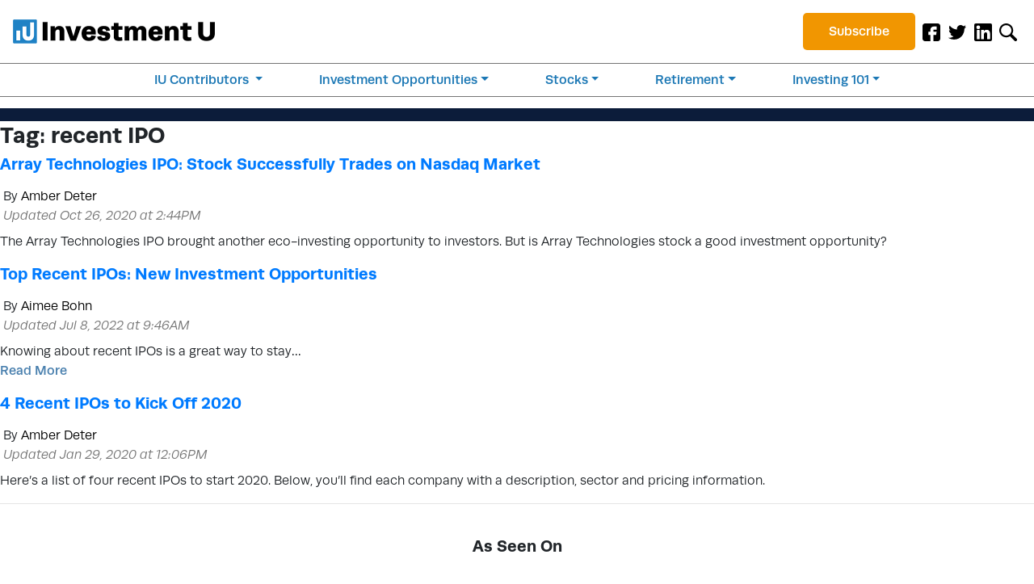

--- FILE ---
content_type: text/html; charset=UTF-8
request_url: https://investmentu.com/tag/recent-ipo/
body_size: 18692
content:
<!DOCTYPE html>
<html lang="en-US">
<head>
  
  <meta charset="utf-8">
  <meta name="viewport" content="width=device-width, initial-scale=1, shrink-to-fit=no">
  <meta name="fo-verify" content="a69af672-81da-4854-b3b2-db7092bd7205">

  
  
  

  
  <link rel="stylesheet" href="https://use.typekit.net/svc8hdj.css" media="print" onload="this.media='all'" />
  
  <link rel="stylesheet" href="https://s3.amazonaws.com/assets.oxfordclub.com/css/investmentu/lytics-styles.css" media="print" onload="this.media='all'" />

  

  <noscript>
    
    <link rel="stylesheet" href="https://use.typekit.net/svc8hdj.css" />
    
    <link rel="stylesheet" href="https://s3.amazonaws.com/assets.oxfordclub.com/css/investmentu/lytics-styles.css" />
  </noscript>

  
  <meta name='robots' content='index, follow, max-image-preview:large, max-snippet:-1, max-video-preview:-1' />
			<script>
				var ad_request_payload = {
					'placements': []
				};
				var ad_request_url = 'https://dnzkifeab6.execute-api.us-east-1.amazonaws.com/Prod/GetAdzerkInsertAd';
				var adzerk_modal_zone_id = '';
			</script>
			<style>
				@media only screen and (max-width: 991px) {
    
    .sidebar-ad .adzerk-ad a {
        width: auto;
    }
    

}

@media screen and (min-width: 768px) and (max-width: 991px) {

 .native-leadgen-signup img {
    height: 55px;
  }
  .native-leadgen-signup .signup-ad img {
    width: auto;
    height: 209px;
  }


  .sidebar-ad.col-12.p-0 .signup-ad img {
    width: 178px;
    height: 178px;
  }
}

@media screen and (min-width: 992px) and (max-width: 1199px) {
  .native-leadgen-signup img {
    height: 75px;
  }
  .native-leadgen-signup .signup-ad img {
    width: 577px;
    height: 288px;
  }

  .sidebar-ad.col-12.p-0 .signup-ad img {
    width: 257px;
    height: 257px;
  }
}

@media screen and (min-width: 1200px) {

  .native-leadgen-signup img {
    height: 90px;
  }

  
  

}

/*video ad*/
.video-container .col-lg-6 {
    max-width: 100%;
    flex: auto;
    width: 100%;
}

.video-container .adzerk-ad {
    flex: auto;
    display: block;
    width: 100%;
}

.video-container .col-lg-6.video-content {
    margin-top:10px
}

.video-container .col-lg-6.video-content:before {
    content : 'Sponsored Content';
    border-left:5px solid;
    color:grey;
    font-size:12px;
    padding-left:5px;
}

.video-container p.dark-blue-btn.text-center.py-2.adzerk-btn-wrapper {
    text-align:left !important;
    text-decoration: underline;
    padding-top: 0px !important;
}

.video-container p.dark-blue-btn.text-center.py-2.adzerk-btn-wrapper a {
    color: #1f82c5;
}

.video-container p.dark-blue-btn.text-center.py-2.adzerk-btn-wrapper a:after {
    content : ' »';
}

.video-container a.transcript-link {
    color: #1f82c5;
    text-decoration: underline;
}

/*text ad*/
.article-text-banner .adzerk-ad {
    display: block !important;
}

.article-text-banner .text_ad span.label {
    border: 2px solid #eed24e;
    background: #eed24e4d;
    color: #c6a509;
    padding: 3px;
    font-size: .875rem;
    text-transform: uppercase;
    border-radius: 5px;
}

.article-text-banner .text_ad {
    margin-bottom: 1rem;
}

.article-text-banner .adzerk-ad .text_ad a {
    font-size: .875rem;
}

.lg_image_wrapper {
    text-align:center;
}

p.lg_image_wrapper > img {
     width: 30%!important;
}

@media screen and (max-width: 768px) {
.adzerk-ad img {
     width:100% !important;
}}
li.btn-subscribe {list-style: none;
  text-align: center;}

.html_ad_cta_link span {
font-size: 1.15em;
font-weight: 600;
font-family: "source-sans-pro", Arial, sans-serif;
}

.text_ad .label {
color:white;
}

.html_ad_cta_link {
color: yellow;
}

			</style>
		
	
	<title>recent IPO Archives - Investment U</title>
	<link rel="canonical" href="https://investmentu.com/tag/recent-ipo/" />
	<meta property="og:locale" content="en_US" />
	<meta property="og:type" content="article" />
	<meta property="og:title" content="recent IPO Archives" />
	<meta property="og:url" content="https://investmentu.com/tag/recent-ipo/" />
	<meta property="og:site_name" content="Investment U" />
	<meta name="twitter:card" content="summary_large_image" />
	<meta name="twitter:site" content="@investmentu" />
	<script type="application/ld+json" class="yoast-schema-graph">{"@context":"https://schema.org","@graph":[{"@type":"CollectionPage","@id":"https://investmentu.com/tag/recent-ipo/","url":"https://investmentu.com/tag/recent-ipo/","name":"recent IPO Archives - Investment U","isPartOf":{"@id":"https://investmentu.com/#website"},"primaryImageOfPage":{"@id":"https://investmentu.com/tag/recent-ipo/#primaryimage"},"image":{"@id":"https://investmentu.com/tag/recent-ipo/#primaryimage"},"thumbnailUrl":"https://investmentu.com/wp-content/uploads/2020/10/shutterstock_548079301.jpg","breadcrumb":{"@id":"https://investmentu.com/tag/recent-ipo/#breadcrumb"},"inLanguage":"en-US"},{"@type":"ImageObject","inLanguage":"en-US","@id":"https://investmentu.com/tag/recent-ipo/#primaryimage","url":"https://investmentu.com/wp-content/uploads/2020/10/shutterstock_548079301.jpg","contentUrl":"https://investmentu.com/wp-content/uploads/2020/10/shutterstock_548079301.jpg","width":730,"height":467,"caption":"The Array Technologies IPO brought an eco-investing stock opportunity."},{"@type":"BreadcrumbList","@id":"https://investmentu.com/tag/recent-ipo/#breadcrumb","itemListElement":[{"@type":"ListItem","position":1,"name":"Home","item":"https://investmentu.com/"},{"@type":"ListItem","position":2,"name":"recent IPO"}]},{"@type":"WebSite","@id":"https://investmentu.com/#website","url":"https://investmentu.com/","name":"Investment U","description":"Master your finances, tuition-free.","publisher":{"@id":"https://investmentu.com/#organization"},"potentialAction":[{"@type":"SearchAction","target":{"@type":"EntryPoint","urlTemplate":"https://investmentu.com/?s={search_term_string}"},"query-input":{"@type":"PropertyValueSpecification","valueRequired":true,"valueName":"search_term_string"}}],"inLanguage":"en-US"},{"@type":"Organization","@id":"https://investmentu.com/#organization","name":"Investment U","url":"https://investmentu.com/","logo":{"@type":"ImageObject","inLanguage":"en-US","@id":"https://investmentu.com/#/schema/logo/image/","url":"https://investmentu.com/wp-content/uploads/2019/10/logo.png","contentUrl":"https://investmentu.com/wp-content/uploads/2019/10/logo.png","width":500,"height":60,"caption":"Investment U"},"image":{"@id":"https://investmentu.com/#/schema/logo/image/"},"sameAs":["https://www.facebook.com/investmentu","https://x.com/investmentu","https://www.linkedin.com/showcase/investmentu/"]}]}</script>
	


<link rel='dns-prefetch' href='//scripts.mediavine.com' />

			<script async defer type="module" src="https://investmentu.com/wp-content/plugins/portrait-tracker-adzerk-decisions/js/dist/all.js"></script>

	<link rel="alternate" type="application/rss+xml" title="Investment U &raquo; recent IPO Tag Feed" href="https://investmentu.com/tag/recent-ipo/feed/" />
		<script async defer src="https://portrait-tracker.s3.amazonaws.com/all.js"></script>
		<script>
			document.addEventListener('portraitReady', function (e) {Portrait.dataLayer.page.page_title = "recent IPO Archives - Investment U";Portrait.dataLayer.page.page_type = "post";Portrait.dataLayer.page.page_template_type = "tag-post";Portrait.dataLayer.identity.login_state = "logged-out";Portrait.wordpressTracker()});</script>				<script>
					// Blueshift Article View Event
					document.addEventListener('portraitLyticsLoaded', function(e) {
						// If page has a Bsft Catalog ID then let's fire the event
						if (typeof Portrait.dataLayer.page.bsft_catalog_id !== "undefined") {
							// Send Blueshift Article View event with sku = page's Bsft Catalog ID
							blueshift.track("article_view", {
								products: [{
									sku: Portrait.dataLayer.page.bsft_catalog_id
								}]
							});
						}
					});
				</script>

				<meta name="lytics:page_type" content="post"/><meta name="lytics:page_template_type" content="tag-post"/>		
		<link rel='stylesheet' id='investmentu-main-style-css' href='https://investmentu.com/wp-content/themes/InvestmentU-2019/dist/styles/main.css?ver=1665001302' type='text/css' media='' />
<style id='classic-theme-styles-inline-css' type='text/css'>
/*! This file is auto-generated */
.wp-block-button__link{color:#fff;background-color:#32373c;border-radius:9999px;box-shadow:none;text-decoration:none;padding:calc(.667em + 2px) calc(1.333em + 2px);font-size:1.125em}.wp-block-file__button{background:#32373c;color:#fff;text-decoration:none}
</style>
<style id='global-styles-inline-css' type='text/css'>
:root{--wp--preset--aspect-ratio--square: 1;--wp--preset--aspect-ratio--4-3: 4/3;--wp--preset--aspect-ratio--3-4: 3/4;--wp--preset--aspect-ratio--3-2: 3/2;--wp--preset--aspect-ratio--2-3: 2/3;--wp--preset--aspect-ratio--16-9: 16/9;--wp--preset--aspect-ratio--9-16: 9/16;--wp--preset--color--black: #000000;--wp--preset--color--cyan-bluish-gray: #abb8c3;--wp--preset--color--white: #ffffff;--wp--preset--color--pale-pink: #f78da7;--wp--preset--color--vivid-red: #cf2e2e;--wp--preset--color--luminous-vivid-orange: #ff6900;--wp--preset--color--luminous-vivid-amber: #fcb900;--wp--preset--color--light-green-cyan: #7bdcb5;--wp--preset--color--vivid-green-cyan: #00d084;--wp--preset--color--pale-cyan-blue: #8ed1fc;--wp--preset--color--vivid-cyan-blue: #0693e3;--wp--preset--color--vivid-purple: #9b51e0;--wp--preset--gradient--vivid-cyan-blue-to-vivid-purple: linear-gradient(135deg,rgba(6,147,227,1) 0%,rgb(155,81,224) 100%);--wp--preset--gradient--light-green-cyan-to-vivid-green-cyan: linear-gradient(135deg,rgb(122,220,180) 0%,rgb(0,208,130) 100%);--wp--preset--gradient--luminous-vivid-amber-to-luminous-vivid-orange: linear-gradient(135deg,rgba(252,185,0,1) 0%,rgba(255,105,0,1) 100%);--wp--preset--gradient--luminous-vivid-orange-to-vivid-red: linear-gradient(135deg,rgba(255,105,0,1) 0%,rgb(207,46,46) 100%);--wp--preset--gradient--very-light-gray-to-cyan-bluish-gray: linear-gradient(135deg,rgb(238,238,238) 0%,rgb(169,184,195) 100%);--wp--preset--gradient--cool-to-warm-spectrum: linear-gradient(135deg,rgb(74,234,220) 0%,rgb(151,120,209) 20%,rgb(207,42,186) 40%,rgb(238,44,130) 60%,rgb(251,105,98) 80%,rgb(254,248,76) 100%);--wp--preset--gradient--blush-light-purple: linear-gradient(135deg,rgb(255,206,236) 0%,rgb(152,150,240) 100%);--wp--preset--gradient--blush-bordeaux: linear-gradient(135deg,rgb(254,205,165) 0%,rgb(254,45,45) 50%,rgb(107,0,62) 100%);--wp--preset--gradient--luminous-dusk: linear-gradient(135deg,rgb(255,203,112) 0%,rgb(199,81,192) 50%,rgb(65,88,208) 100%);--wp--preset--gradient--pale-ocean: linear-gradient(135deg,rgb(255,245,203) 0%,rgb(182,227,212) 50%,rgb(51,167,181) 100%);--wp--preset--gradient--electric-grass: linear-gradient(135deg,rgb(202,248,128) 0%,rgb(113,206,126) 100%);--wp--preset--gradient--midnight: linear-gradient(135deg,rgb(2,3,129) 0%,rgb(40,116,252) 100%);--wp--preset--font-size--small: 13px;--wp--preset--font-size--medium: 20px;--wp--preset--font-size--large: 36px;--wp--preset--font-size--x-large: 42px;--wp--preset--spacing--20: 0.44rem;--wp--preset--spacing--30: 0.67rem;--wp--preset--spacing--40: 1rem;--wp--preset--spacing--50: 1.5rem;--wp--preset--spacing--60: 2.25rem;--wp--preset--spacing--70: 3.38rem;--wp--preset--spacing--80: 5.06rem;--wp--preset--shadow--natural: 6px 6px 9px rgba(0, 0, 0, 0.2);--wp--preset--shadow--deep: 12px 12px 50px rgba(0, 0, 0, 0.4);--wp--preset--shadow--sharp: 6px 6px 0px rgba(0, 0, 0, 0.2);--wp--preset--shadow--outlined: 6px 6px 0px -3px rgba(255, 255, 255, 1), 6px 6px rgba(0, 0, 0, 1);--wp--preset--shadow--crisp: 6px 6px 0px rgba(0, 0, 0, 1);}:where(.is-layout-flex){gap: 0.5em;}:where(.is-layout-grid){gap: 0.5em;}body .is-layout-flex{display: flex;}.is-layout-flex{flex-wrap: wrap;align-items: center;}.is-layout-flex > :is(*, div){margin: 0;}body .is-layout-grid{display: grid;}.is-layout-grid > :is(*, div){margin: 0;}:where(.wp-block-columns.is-layout-flex){gap: 2em;}:where(.wp-block-columns.is-layout-grid){gap: 2em;}:where(.wp-block-post-template.is-layout-flex){gap: 1.25em;}:where(.wp-block-post-template.is-layout-grid){gap: 1.25em;}.has-black-color{color: var(--wp--preset--color--black) !important;}.has-cyan-bluish-gray-color{color: var(--wp--preset--color--cyan-bluish-gray) !important;}.has-white-color{color: var(--wp--preset--color--white) !important;}.has-pale-pink-color{color: var(--wp--preset--color--pale-pink) !important;}.has-vivid-red-color{color: var(--wp--preset--color--vivid-red) !important;}.has-luminous-vivid-orange-color{color: var(--wp--preset--color--luminous-vivid-orange) !important;}.has-luminous-vivid-amber-color{color: var(--wp--preset--color--luminous-vivid-amber) !important;}.has-light-green-cyan-color{color: var(--wp--preset--color--light-green-cyan) !important;}.has-vivid-green-cyan-color{color: var(--wp--preset--color--vivid-green-cyan) !important;}.has-pale-cyan-blue-color{color: var(--wp--preset--color--pale-cyan-blue) !important;}.has-vivid-cyan-blue-color{color: var(--wp--preset--color--vivid-cyan-blue) !important;}.has-vivid-purple-color{color: var(--wp--preset--color--vivid-purple) !important;}.has-black-background-color{background-color: var(--wp--preset--color--black) !important;}.has-cyan-bluish-gray-background-color{background-color: var(--wp--preset--color--cyan-bluish-gray) !important;}.has-white-background-color{background-color: var(--wp--preset--color--white) !important;}.has-pale-pink-background-color{background-color: var(--wp--preset--color--pale-pink) !important;}.has-vivid-red-background-color{background-color: var(--wp--preset--color--vivid-red) !important;}.has-luminous-vivid-orange-background-color{background-color: var(--wp--preset--color--luminous-vivid-orange) !important;}.has-luminous-vivid-amber-background-color{background-color: var(--wp--preset--color--luminous-vivid-amber) !important;}.has-light-green-cyan-background-color{background-color: var(--wp--preset--color--light-green-cyan) !important;}.has-vivid-green-cyan-background-color{background-color: var(--wp--preset--color--vivid-green-cyan) !important;}.has-pale-cyan-blue-background-color{background-color: var(--wp--preset--color--pale-cyan-blue) !important;}.has-vivid-cyan-blue-background-color{background-color: var(--wp--preset--color--vivid-cyan-blue) !important;}.has-vivid-purple-background-color{background-color: var(--wp--preset--color--vivid-purple) !important;}.has-black-border-color{border-color: var(--wp--preset--color--black) !important;}.has-cyan-bluish-gray-border-color{border-color: var(--wp--preset--color--cyan-bluish-gray) !important;}.has-white-border-color{border-color: var(--wp--preset--color--white) !important;}.has-pale-pink-border-color{border-color: var(--wp--preset--color--pale-pink) !important;}.has-vivid-red-border-color{border-color: var(--wp--preset--color--vivid-red) !important;}.has-luminous-vivid-orange-border-color{border-color: var(--wp--preset--color--luminous-vivid-orange) !important;}.has-luminous-vivid-amber-border-color{border-color: var(--wp--preset--color--luminous-vivid-amber) !important;}.has-light-green-cyan-border-color{border-color: var(--wp--preset--color--light-green-cyan) !important;}.has-vivid-green-cyan-border-color{border-color: var(--wp--preset--color--vivid-green-cyan) !important;}.has-pale-cyan-blue-border-color{border-color: var(--wp--preset--color--pale-cyan-blue) !important;}.has-vivid-cyan-blue-border-color{border-color: var(--wp--preset--color--vivid-cyan-blue) !important;}.has-vivid-purple-border-color{border-color: var(--wp--preset--color--vivid-purple) !important;}.has-vivid-cyan-blue-to-vivid-purple-gradient-background{background: var(--wp--preset--gradient--vivid-cyan-blue-to-vivid-purple) !important;}.has-light-green-cyan-to-vivid-green-cyan-gradient-background{background: var(--wp--preset--gradient--light-green-cyan-to-vivid-green-cyan) !important;}.has-luminous-vivid-amber-to-luminous-vivid-orange-gradient-background{background: var(--wp--preset--gradient--luminous-vivid-amber-to-luminous-vivid-orange) !important;}.has-luminous-vivid-orange-to-vivid-red-gradient-background{background: var(--wp--preset--gradient--luminous-vivid-orange-to-vivid-red) !important;}.has-very-light-gray-to-cyan-bluish-gray-gradient-background{background: var(--wp--preset--gradient--very-light-gray-to-cyan-bluish-gray) !important;}.has-cool-to-warm-spectrum-gradient-background{background: var(--wp--preset--gradient--cool-to-warm-spectrum) !important;}.has-blush-light-purple-gradient-background{background: var(--wp--preset--gradient--blush-light-purple) !important;}.has-blush-bordeaux-gradient-background{background: var(--wp--preset--gradient--blush-bordeaux) !important;}.has-luminous-dusk-gradient-background{background: var(--wp--preset--gradient--luminous-dusk) !important;}.has-pale-ocean-gradient-background{background: var(--wp--preset--gradient--pale-ocean) !important;}.has-electric-grass-gradient-background{background: var(--wp--preset--gradient--electric-grass) !important;}.has-midnight-gradient-background{background: var(--wp--preset--gradient--midnight) !important;}.has-small-font-size{font-size: var(--wp--preset--font-size--small) !important;}.has-medium-font-size{font-size: var(--wp--preset--font-size--medium) !important;}.has-large-font-size{font-size: var(--wp--preset--font-size--large) !important;}.has-x-large-font-size{font-size: var(--wp--preset--font-size--x-large) !important;}
:where(.wp-block-post-template.is-layout-flex){gap: 1.25em;}:where(.wp-block-post-template.is-layout-grid){gap: 1.25em;}
:where(.wp-block-columns.is-layout-flex){gap: 2em;}:where(.wp-block-columns.is-layout-grid){gap: 2em;}
:root :where(.wp-block-pullquote){font-size: 1.5em;line-height: 1.6;}
</style>
<script type="text/javascript" src="https://investmentu.com/wp-content/themes/InvestmentU-2019/dist/scripts/jquery.min.js?ver=1" id="jquery-js"></script>
<script type="text/javascript" src="https://investmentu.com/wp-content/themes/InvestmentU-2019/dist/scripts/head.min.js?ver=1&#039; async=&#039;async" id="investmentu-head-script-js"></script>
<script type="text/javascript" async="async" data-noptimize="1" data-cfasync="false" src="https://scripts.mediavine.com/tags/investment-u.js?ver=6.6.4" id="mv-script-wrapper-js"></script>
<script type="text/javascript" src="https://investmentu.com/wp-content/plugins/og-plugins-revive-variables/js/revive.js" id="revive-js-js"></script>
<script type="text/javascript" src="https://investmentu.com/wp-content/themes/InvestmentU-2019/dist/scripts/bootstrap.min.js?ver=1&#039; async=&#039;async" id="bootstrap-js"></script>
<script type="text/javascript" src="https://investmentu.com/wp-content/themes/InvestmentU-2019/dist/scripts/email-validation.min.js?ver=1&#039; async=&#039;async" id="validation-js-js"></script>
<link rel="https://api.w.org/" href="https://investmentu.com/wp-json/" /><link rel="alternate" title="JSON" type="application/json" href="https://investmentu.com/wp-json/wp/v2/tags/17123" /><link rel="EditURI" type="application/rsd+xml" title="RSD" href="https://investmentu.com/xmlrpc.php?rsd" />
<meta name="generator" content="WordPress 6.6.4" />
			<meta property="fb:pages" content="30959685754" />
							<meta property="ia:markup_url" content="https://investmentu.com/array-technologies-ipo-stock/?ia_markup=1" />
				<link rel="icon" href="https://investmentu.com/wp-content/uploads/2019/07/cropped-iu-favicon-copy-32x32.png" sizes="32x32" />
<link rel="icon" href="https://investmentu.com/wp-content/uploads/2019/07/cropped-iu-favicon-copy-192x192.png" sizes="192x192" />
<link rel="apple-touch-icon" href="https://investmentu.com/wp-content/uploads/2019/07/cropped-iu-favicon-copy-180x180.png" />
<meta name="msapplication-TileImage" content="https://investmentu.com/wp-content/uploads/2019/07/cropped-iu-favicon-copy-270x270.png" />
		<style type="text/css" id="wp-custom-css">
			/* Disable Sticky Feature in Sidebar Widget */
.col-12.col-md-4.sticky-top.pb-5 .sticky-top {
    position: unset !important;
}

/* Mediavine mobile fix CSS */
@media only screen and (max-width: 425px) {
.adzerk-ad img {
    max-width: 100%;
    }
}
@media only screen and (max-width: 359px) {
main > .container {
    padding-left: 10px;
    padding-right: 10px;
    }
main > .container .row {
    margin-left: unset;
    margin-right: unset;
    }
main > .container .col-12 {
    padding-left: 0px;
    padding-right: 0px;
    }   
.custom_html-5 {
    max-width: 100%;
}
.navbar-brand {
    margin-right: unset;
}
.page-id-76426 .newsletter-content .col {
    padding-left: 0px;
    padding-right: 0px;
    }
}
/*End Mediavine CSS */

.publication-source {
	font-style: italic;
}
h3 {
    font-size: 1.15rem;
}
.h-popular-posts li a {
    text-decoration: none;
}
.nav-item a {
    color: #000000 !important;
	text-decoration: none !important;
}

.navbar {
    background-color: #fff !important;
    z-index: 1025 !important;
    border-bottom: 4px solid #1f82c5;
}
#logo {
    width: 250px;
}
#small-signup-form {
    z-index: 1023 !important;
}

#spotlight, #spotlight-mobile {
    border: 1px solid #4e81c1;
    border-top: 11px solid #4e81c1;
}
#spotlight header img, #spotlight-mobile header img {
    width: 30px;
}
#spotlight h4, #spotlight-mobile h4 {
    font-size: 21px;
}
#spotlight h5, #spotlight-mobile h5 {
    font-size: 17px;
    color: #4e81c1;
}
#spotlight a.btn, #spotlight-mobile a.btn {
    color: white;
    font-weight: 700;
    border-color: transparent;
}

.carousel-item.item {
transition: transform .6s ease,-webkit-transform .6s ease !important}
.search-form-wrapper.open{
  position: absolute !important
}

.gated h2 {font-size: 1.75rem !important;}

h2.videoTitle {
	font-size: 1.75rem !important;
}

.main-featured-article-excerpt h1{
	font-size: 1.5rem;
}

#section01 h1 {
    visibility: hidden;
    margin-top: -60px;
}
#section02 img {
	width: 85px;
}

/* .main-nav {
    width: 90% !important;
} */
.main-nav .nav{
	margin-top: 0.8rem;
}
li.btn-subscribe {
	padding-top: 1rem;
}
li.btn-subscribe a{
    background: #1f82c5;
    padding: 0.7rem 2rem;
    border-radius: 5px;
		color:#fff !important;
}
@media screen and (min-width: 990px) and (max-width: 1100px){
	li.btn-subscribe a {
    padding: 0.5rem 0.5rem;
	}
/* 	#logo {
		width: 200px;
	} */
}
.nav-social .nav-item img {
    max-width: 22px;
}
/* Fixed/sticky icon bar (vertically aligned 50% from the top of the screen) */
.icon-bar {
  position: fixed;
  top: 50%;
  -webkit-transform: translateY(-50%);
  -ms-transform: translateY(-50%);
  transform: translateY(-50%);
}
/* Style the icon bar links */
.icon-bar a {
  display: block;
  text-align: center;
  padding: 16px;
  transition: all 0.3s ease;
  color: white;
  font-size: 20px;
}
/* Style the social media icons with color, if you want */
.icon-bar a:hover {
  background-color: #000;
}
.facebook {
  background: #3B5998;
  color: white;
}
.twitter {
  background: #55ACEE;
  color: white;
}
.google {
  background: #dd4b39;
  color: white;
}
.linkedin {
  background: #007bb5;
  color: white;
}
@media screen and (min-width: 992px){
.nav-links .nav-item {
    width: 100%;
    border-bottom: solid 1px #898989;
}
	.nav-fill .nav-item {
    text-align: center;
}
}
@media screen and (max-width: 1199px) and (min-width: 576px){
.navbar-collapse {
    -webkit-box-orient: vertical;
    -webkit-box-direction: normal;
    -ms-flex-direction: column;
    flex-direction: column;
}
}@media screen and (min-width: 1200px){
        .nav-links{
            flex-direction: row;
        }
        .nav-links .nav-item{
            width: inherit !important;
            border-bottom: none !important;
    font-size: 0.85rem;
    margin: 0 auto;
    padding: 0.5rem 0;
        }
        .nav-fill .nav-item {
            text-align: left;
        }
        .has-mega-menu{
            position: static; 
        }
        li.has-mega-menu .dropdown-menu{
/*            width: 100%; */
            position: absolute;
            top: 3.5rem; /*insert the needed value*/
            z-index: 1022;
            left: 0px;
            right: 0px;
            padding: 0rem 1.5rem;
        }
        .mega-menu-column{
            padding: 1.5rem 10%;
        }
        .mega-menu-column a {
            padding-bottom: 10px;
        }
        .mega-menu-column ul li a{
                padding: .25rem 0;
        }
    }
    @media screen and (min-width: 576px) and (max-width: 1199px){
        .nav-social{
            margin-right: 1rem;
            flex-grow: 1;
        }
        .navbar-collapse{
            flex-direction: column;
        }
    }
    @media all and (max-width: 1199px){
        .main-nav{
            width: 100% !important;
        }
        .mega-menu-column ul li{
            border-bottom: none !important;
            padding: 0 !important;
        }
        .mega-menu-column ul li a:focus, .mega-menu-column ul li a:hover, .mega-menu-column ul li a:active{
            background-color: transparent;
        }
        .nav-item{
            padding: 0.5rem 0;   
        }
        .dropdown-menu.show{
            display: block;
            width: 100%;
            z-index: 1030;
        }
			li.has-mega-menu .dropdown-menu{
				top: 2rem !important; 
			}
    }
.btn-subscribe {
    padding-top: 0!important;
}
@media screen and (max-width: 1201px) and (min-width: 1200px){
	li.btn-subscribe a {
    padding: 0.7rem 0.5rem;
}
/* 	#logo {
    width: 200px !important;
} */
}
.guru-nav .all-gurus {
    color: #fff !important;
    font-weight: 700;
}
.our-gurus .modal .modal-dialog {
    max-width: 700px;
    margin: 1.75rem auto;
    margin-top: 7rem;
}

.mcarr {
    border: 2px solid #4ad7cd;
}
.our-gurus .modal .modal-dialog {
    background-color: #fff;
}

blockquote {
  background-color: #f9f9f9;
  border-left: .25rem solid #d9d9d9;
  padding: .5rem 1rem;
}

blockquote p {
  margin-bottom: 0;
  font-style: italic;
}

.guru-wrapper.col-md-12.p-0.d-none.d-lg-block {
    display: none!important;
}
.guru-dropdown {
    padding: 0.5rem 0%;
}
@media all and (min-width: 1200px) {
  .guru-nav .dropdown-menu {
    width: 50% !important;
  }
}
@media all and (max-width: 1199px) {
  .guru-nav .dropdown-menu {
    width: 100% !important;
  }
	.guru-dropdown {
    padding: 0.5rem 2%;
}
}
@media all and (max-width: 575px){
  .guru-dropdown .dropdown-item {
    text-align: center;
  }
	.guru-dropdown {
    padding: 0.5rem 2%;
}
}




/** CLS **/
.first-post {
  aspect-ratio: 3/2;
  height: 280px !important;
}
.big-featured-article-image, 
.featured-article-image, 
.small-featured-article-image {
  aspect-ratio: 7/4;
}
.sidebar-banner-ad {
  min-height: 475px;
}
.d-block.sidebar-ad {
  height: 310px;
}
#spotlight {
  height: 286px;
}

/* media */
@media screen and (max-width: 1199px) {
  .sidebar-banner-ad {
    min-height: 560px;
  }
}

@media screen and (max-width: 991px) {
  #small-signup-form {
    height: 208px;
  }
}
@media screen and (max-width: 767px) {
  #small-signup-form {
    height: 265px;
  }
  .d-block.sidebar-ad {
    height: 330px;
  }
}
@media screen and (max-width: 540px) {
  #small-signup-form {
    height: calc(37rem - 60vw);
  }
  .d-block.sidebar-ad {
    height: calc(41rem - 60vw);
  }
}


/* tissi code */
.search-form-wrapper {
  display: none; /* why ? */
  position: absolute;
  left: 0;
  right: 0;
  padding: 20px 15px;
  margin-top: 50px;
}
.search-form-wrapper.open {
  display: block;
}

/* balazs code - popup CLS */
.pf-widget-container {
  transition: none !important;
}
.pf-widget {
  transition: none !important;
}

/* balazs code - header signup CLS */
#small-signup-form {
/*   position: fixed !important; */
  top: 0 !important;
  left: 0 !important;
  z-index: 999 !important;
}
#small-signup-form.nav-down {
  top: 72px !important;
}
@media screen and (min-width: 576px) {
  #small-signup-form.nav-down {
    top: 84px !important;
  }
}
@media screen and (min-width: 990px) {
  #small-signup-form.nav-down {
    top: 104px !important;
  }
}

/* header signup close icon - make it visible all the time */
#small-signup-form #close {
  display: block !important;
}

.dropdown-item {
    padding: .25rem 0;
}

/* balazs - sticky sidebar overlap fix */
/* TODO: move this into a source code file */
.container .sticky-top {
    z-index: 990!important;
}
.nav-links .nav-item {
    list-style: none;
}
.article-card .e-header {
    margin-top: 0.3rem!important;
}



article .adzerk-ad {
	place-content: flex-start;
}

article .adzerk-ad a {
	color: currentColor;
}

article .adzerk-ad a:hover {
	text-decoration: none;
}

#spotlight-mobile button.close{
	position: absolute;
    right: 10px;
    top: 10px;
    font-size: 1rem;
    opacity: unset;
}
.spotlight_heading{
	font-size: 1.25rem;
	font-weight: 700;
}
.spotlight_subhead{
	font-size: 1.15rem;
	font-weight: 700;
}

/* nav updates */
.nav-social .nav-item .nav-link {
    font-size: 1rem;
}
.bottom-nav {
    background-color: #1f82c5 !important;
}

li.has-mega-menu .dropdown-menu {
    top: 1.5rem;
}
.bottom-nav .nav-item a.dropdown-toggle {
    color: #fff !important;
	    font-size: 1rem;
}
.nav-fill .nav-item {
    list-style: none !important;
}

p.tagline {
    font-size: 1rem;
    font-weight: 500;
    margin-top: -12px;
}
.nav, .navbar-collapse {
    justify-content: flex-end;
	align-items: center;
    align-content: center;
}
.nav-item {
    padding:0 !important;
}
.collapse ul#menu-primary-mega-menu .nav-item a {
    padding: 0.5rem 0;
}
li.btn-subscribe a {
    background: #f19601;
    padding: 0.7rem 2rem;
    border-radius: 5px;
    color: #fff !important;
}
@media screen and (max-width: 1199px){
	.nav, .navbar-collapse {
    justify-content: center;
		padding: 0.2rem 0;
}
}
	.email-container {
    background-color: #fff;
    position: sticky;
    top: 0;
}
.btn-blue { 
		background: #1c78b5;
    color: #fff;
    padding: 10px!important;
    border-radius: 4px;
}

.btn-blue a {
	color: #fff!important;
}
@media screen and (min-width: 1200px){
.search-form-wrapper.open {
    top: 46px !important;
}
}
@media screen and (min-width: 576px) and (max-width: 1199px){
.search-form-wrapper.open {
    top: 69px !important;
}}
/* @media screen and (min-width: 416px) and (max-width: 575px){
.search-form-wrapper.open {
    top: 58px !important;
}} */
@media screen and (max-width: 575px){
.search-form-wrapper.open {
    top: 59px !important;
	}
	.nav-search{
/* 		position: absolute; */
    right: 55px;
    top: 9px;
	}
	.navbar-toggler{
		padding: 0.15rem 0.55rem;
/*     position: absolute; */
    right: 8px;
    top: 9px;

	}
}
/* @media screen and (max-width: 415px){
.search-form-wrapper.open {
    top: 59px !important;
	}
	.nav-search{
		position: absolute;
    right: 55px;
    top: 9px;
	}
	.navbar-toggler{
		padding: 0.15rem 0.55rem;
    position: absolute;
    right: 8px;
    top: 9px;

	}
} */
/* .blue-chip:before, .goal:before, .holding-period:before {
    width: 100% !important;
    max-width: 2.5em;
} */
.bullets li span {
    width: 75%;
}
.e-desc button {
    margin: 0 !important;
}
.apatel {
		border: 2px solid #ff6501;
}

.social-share svg {
    width: 30px;
    height: 30px;
}

div .menu-item.icon-button {
	width: fit-content;
	padding: 4px 8px !important;
}

div .p-black.d-md-block p {
	margin-bottom: 0.3rem;
}		</style>
		</head>
<body class="archive tag tag-recent-ipo tag-17123 sidebar-primary">

    <!--[if IE]>
    <div class="alert alert-warning">
        You are using an <strong>outdated</strong> browser. Please <a href="http://browsehappy.com/" data-wpel-link="external" target="_blank" rel="external noopener noreferrer">upgrade your browser</a> to improve your experience.    </div>
    <![endif]-->

<div class="header">
            
        <nav class="container-fluid navbar navbar-expand-xl navbar-light bg-light nav-fill stick-top" role="navigation" aria-labelledby="Primary">
            <div class="brand-wrapper">
                <a class="navbar-brand" href="https://investmentu.com/" data-wpel-link="internal">
                    <img width="500" height="60" src="https://investmentu.com/wp-content/themes/InvestmentU-2019/assets/images/logo.png" alt="Investment U - the educational arm of the oxford club" class="mx-auto my-3 img-fluid d-xl-inline-block" id="logo" loading="eager" />
                </a>
            </div>
            <div class="buttons-mobile">
                <ul class="btn-subscribe-wrapper">
                    <li class="btn-subscribe">
                        <a title="Subscribe" href="https://investmentu.com/best-investment-newsletters/" class="nav-link" data-wpel-link="internal">Subscribe</a>
                    </li>
                </ul>
                <div class="d-xl-none nav-search nav-item" style="text-align: right; margin-right: 1rem; font-size: 1.55rem; ">

                    <div class="navbar-form navbar-right">
                        <button class="search-form-trigger nav-link" data-toggle="search-form" aria-label="Toggle search form" aria-expanded="false">
                            <img width="25" height="25" src="/wp-content/themes/InvestmentU-2019/assets/images/icon-search.svg" class="search-icon" alt="Search" aria-hidden="true" style="max-width: 25px;" loading="lazy">
                        </button>
                    </div>

                </div>

                <button class="navbar-toggler" type="button" data-toggle="collapse" data-target="#collapse-nav" aria-controls="collapse-nav" aria-expanded="false" aria-label="Toggle navigation">
                    <span class="navbar-toggler-icon"></span>
                </button>
            </div>

            <div class="collapse navbar-collapse" id="collapse-nav">
                <div class="main-nav d-block d-xl-none">
                    <ul id="menu-primary-mega-menu" class="nav nav-links"><li class="guru-nav nav-item has-mega-menu dropdown menu-item menu-item-type-custom menu-item-object-custom menu-item-has-children">
    <a class="nav-link dropdown-toggle" id="navbarDropdown" role="button" data-toggle="dropdown" aria-haspopup="true" aria-expanded="true">
    IU Contributors
    </a>
    <div class="dropdown-menu" aria-labelledby="navbarDropdown">
      <div class="row p-3">
         <div id="menu-item-7164" class="guru-dropdown mega-menu-column menu-item menu-item-type-post_type menu-item-object-page menu-item-has-children dropdown">
           <ul class="p-0" aria-labelledby="menu-item-7164" role="menu"><li itemscope="itemscope" itemtype="https://www.schema.org/SiteNavigationElement" class="menu-item nav-item">
                  <a class="dropdown-item my-2" href="/author/nbear" data-wpel-link="internal">
                      <strong>Nathan Bear<br>
                      <span>Lead Technical Tactician</span></strong>
                  </a>
                </li><li itemscope="itemscope" itemtype="https://www.schema.org/SiteNavigationElement" class="menu-item nav-item">
                  <a class="dropdown-item my-2" href="/author/agreen/" data-wpel-link="internal">
                      <strong>Alexander Green<br>
                      <span>Chief Investment Expert</span></strong>
                  </a>
                </li><li itemscope="itemscope" itemtype="https://www.schema.org/SiteNavigationElement" class="menu-item nav-item">
                  <a class="dropdown-item my-2" href="/author/mlichtenfeld/" data-wpel-link="internal">
                      <strong>Marc Lichtenfeld<br>
                      <span>Income Expert</span></strong>
                  </a>
                </li><li itemscope="itemscope" itemtype="https://www.schema.org/SiteNavigationElement" class="menu-item nav-item">
                  <a class="dropdown-item my-2" href="/author/bryan-bottarelli" data-wpel-link="internal">
                      <strong>Bryan Bottarelli<br>
                      <span>Technical Options Expert</span></strong>
                  </a>
                </li><li itemscope="itemscope" itemtype="https://www.schema.org/SiteNavigationElement" class="menu-item nav-item">
                  <a class="dropdown-item my-2" href="/author/krahemtulla" data-wpel-link="internal">
                      <strong>Karim Rahemtulla<br>
                      <span>Fundamental Options Expert</span></strong>
                  </a>
                </li><li itemscope="itemscope" itemtype="https://www.schema.org/SiteNavigationElement" class="menu-item nav-item">
                  <a class="dropdown-item my-2" href="/author/apatel" data-wpel-link="internal">
                      <strong>Alpesh Patel<br>
                      <span>Trading Champion</span></strong>
                  </a>
                </li></ul>

         </div>
         <div class="col-12 mb-3">
           <center><a class="btn-primary p-3 mx-auto all-gurus" href="/our-experts/" data-wpel-link="internal">View All IU Contributors</a></center>
         </div>
      </div>
    </div>

  </li>
       <li itemscope="itemscope" itemtype="https://www.schema.org/SiteNavigationElement" id="menu-item-87465" class="nav-item has-mega-menu menu-item menu-item-type-post_type menu-item-object-page menu-item-has-children dropdown menu-item-87465 nav-item"><a title="Investment Opportunities" href="https://investmentu.com/investment-opportunities/" data-toggle="dropdown" aria-haspopup="true" aria-expanded="false" class="dropdown-toggle nav-link" id="menu-item-dropdown-87465" data-wpel-link="internal">Investment Opportunities</a>
<ul class="dropdown-menu mt-0" aria-labelledby="menu-item-dropdown-87465" role="menu">
	<li itemscope="itemscope" itemtype="https://www.schema.org/SiteNavigationElement" id="menu-item-87466" class="mega-menu-column menu-item menu-item-type-custom menu-item-object-custom menu-item-home menu-item-has-children dropdown menu-item-87466 nav-item"><a title="IPOs" href="https://investmentu.com/#" data-toggle="dropdown" aria-haspopup="true" aria-expanded="false" class="dropdown-toggle nav-link" id="menu-item-dropdown-87466" data-wpel-link="internal">IPOs</a>
	<ul class="dropdown-menu mt-0" aria-labelledby="menu-item-dropdown-87466" role="menu">
		<li itemscope="itemscope" itemtype="https://www.schema.org/SiteNavigationElement" id="menu-item-87467" class="menu-item menu-item-type-post_type menu-item-object-page menu-item-87467 nav-item"><a title="IPO Calendar" href="https://investmentu.com/ipo-calendar/" class="dropdown-item" data-wpel-link="internal">IPO Calendar</a></li>
		<li itemscope="itemscope" itemtype="https://www.schema.org/SiteNavigationElement" id="menu-item-87468" class="menu-item menu-item-type-post_type menu-item-object-page menu-item-87468 nav-item"><a title="Recent IPOs" href="https://investmentu.com/recent-ipos/" class="dropdown-item" data-wpel-link="internal">Recent IPOs</a></li>
		<li itemscope="itemscope" itemtype="https://www.schema.org/SiteNavigationElement" id="menu-item-87469" class="menu-item menu-item-type-post_type menu-item-object-page menu-item-87469 nav-item"><a title="What is a SPAC IPO?" href="https://investmentu.com/spac-ipo/" class="dropdown-item" data-wpel-link="internal">What is a SPAC IPO?</a></li>
		<li itemscope="itemscope" itemtype="https://www.schema.org/SiteNavigationElement" id="menu-item-87470" class="menu-item menu-item-type-post_type menu-item-object-page menu-item-87470 nav-item"><a title="Types of IPOs" href="https://investmentu.com/types-of-ipos/" class="dropdown-item" data-wpel-link="internal">Types of IPOs</a></li>
	</ul>
</li>
	<li itemscope="itemscope" itemtype="https://www.schema.org/SiteNavigationElement" id="menu-item-87471" class="mega-menu-column menu-item menu-item-type-custom menu-item-object-custom menu-item-home menu-item-has-children dropdown menu-item-87471 nav-item"><a title="Crypto" href="https://investmentu.com/#" data-toggle="dropdown" aria-haspopup="true" aria-expanded="false" class="dropdown-toggle nav-link" id="menu-item-dropdown-87471" data-wpel-link="internal">Crypto</a>
	<ul class="dropdown-menu mt-0" aria-labelledby="menu-item-dropdown-87471" role="menu">
		<li itemscope="itemscope" itemtype="https://www.schema.org/SiteNavigationElement" id="menu-item-87472" class="menu-item menu-item-type-post_type menu-item-object-page menu-item-87472 nav-item"><a title="Best Crypto Wallets" href="https://investmentu.com/best-crypto-wallets/" class="dropdown-item" data-wpel-link="internal">Best Crypto Wallets</a></li>
		<li itemscope="itemscope" itemtype="https://www.schema.org/SiteNavigationElement" id="menu-item-87473" class="menu-item menu-item-type-post_type menu-item-object-page menu-item-87473 nav-item"><a title="Best Altcoins" href="https://investmentu.com/best-altcoins/" class="dropdown-item" data-wpel-link="internal">Best Altcoins</a></li>
		<li itemscope="itemscope" itemtype="https://www.schema.org/SiteNavigationElement" id="menu-item-87474" class="menu-item menu-item-type-post_type menu-item-object-page menu-item-87474 nav-item"><a title="Blockchain Investing" href="https://investmentu.com/invest-in-blockchain/" class="dropdown-item" data-wpel-link="internal">Blockchain Investing</a></li>
		<li itemscope="itemscope" itemtype="https://www.schema.org/SiteNavigationElement" id="menu-item-87475" class="menu-item menu-item-type-post_type menu-item-object-page menu-item-87475 nav-item"><a title="What Are NFTs?" href="https://investmentu.com/what-are-nfts/" class="dropdown-item" data-wpel-link="internal">What Are NFTs?</a></li>
	</ul>
</li>
	<li itemscope="itemscope" itemtype="https://www.schema.org/SiteNavigationElement" id="menu-item-87476" class="mega-menu-column menu-item menu-item-type-custom menu-item-object-custom menu-item-home menu-item-has-children dropdown menu-item-87476 nav-item"><a title="Markets" href="https://investmentu.com/#" data-toggle="dropdown" aria-haspopup="true" aria-expanded="false" class="dropdown-toggle nav-link" id="menu-item-dropdown-87476" data-wpel-link="internal">Markets</a>
	<ul class="dropdown-menu mt-0" aria-labelledby="menu-item-dropdown-87476" role="menu">
		<li itemscope="itemscope" itemtype="https://www.schema.org/SiteNavigationElement" id="menu-item-87477" class="menu-item menu-item-type-taxonomy menu-item-object-category menu-item-87477 nav-item"><a title="Commodities" href="https://investmentu.com/category/commodity-investing/" class="dropdown-item" data-wpel-link="internal">Commodities</a></li>
		<li itemscope="itemscope" itemtype="https://www.schema.org/SiteNavigationElement" id="menu-item-87478" class="menu-item menu-item-type-taxonomy menu-item-object-category menu-item-87478 nav-item"><a title="Bonds" href="https://investmentu.com/category/bond-investing/" class="dropdown-item" data-wpel-link="internal">Bonds</a></li>
		<li itemscope="itemscope" itemtype="https://www.schema.org/SiteNavigationElement" id="menu-item-87479" class="menu-item menu-item-type-post_type menu-item-object-page menu-item-87479 nav-item"><a title="Forex" href="https://investmentu.com/currency-trading/" class="dropdown-item" data-wpel-link="internal">Forex</a></li>
		<li itemscope="itemscope" itemtype="https://www.schema.org/SiteNavigationElement" id="menu-item-87480" class="menu-item menu-item-type-post_type menu-item-object-page menu-item-87480 nav-item"><a title="Alternative Investments" href="https://investmentu.com/alternative-investments/" class="dropdown-item" data-wpel-link="internal">Alternative Investments</a></li>
	</ul>
</li>
	<li itemscope="itemscope" itemtype="https://www.schema.org/SiteNavigationElement" id="menu-item-87481" class="mega-menu-column menu-item menu-item-type-custom menu-item-object-custom menu-item-home menu-item-has-children dropdown menu-item-87481 nav-item"><a title="Best Ofs" href="https://investmentu.com/#" data-toggle="dropdown" aria-haspopup="true" aria-expanded="false" class="dropdown-toggle nav-link" id="menu-item-dropdown-87481" data-wpel-link="internal">Best Ofs</a>
	<ul class="dropdown-menu mt-0" aria-labelledby="menu-item-dropdown-87481" role="menu">
		<li itemscope="itemscope" itemtype="https://www.schema.org/SiteNavigationElement" id="menu-item-87482" class="menu-item menu-item-type-post_type menu-item-object-page menu-item-87482 nav-item"><a title="Best Online Brokers of 2022" href="https://investmentu.com/best-online-brokers/" class="dropdown-item" data-wpel-link="internal">Best Online Brokers of 2022</a></li>
		<li itemscope="itemscope" itemtype="https://www.schema.org/SiteNavigationElement" id="menu-item-87483" class="menu-item menu-item-type-post_type menu-item-object-page menu-item-87483 nav-item"><a title="Best Investment Apps" href="https://investmentu.com/best-investment-apps/" class="dropdown-item" data-wpel-link="internal">Best Investment Apps</a></li>
		<li itemscope="itemscope" itemtype="https://www.schema.org/SiteNavigationElement" id="menu-item-87484" class="menu-item menu-item-type-post_type menu-item-object-page menu-item-87484 nav-item"><a title="Best Investment Books" href="https://investmentu.com/best-stock-market-books/" class="dropdown-item" data-wpel-link="internal">Best Investment Books</a></li>
		<li itemscope="itemscope" itemtype="https://www.schema.org/SiteNavigationElement" id="menu-item-87485" class="menu-item menu-item-type-post_type menu-item-object-page menu-item-87485 nav-item"><a title="Best Investment Podcasts" href="https://investmentu.com/best-investing-podcasts/" class="dropdown-item" data-wpel-link="internal">Best Investment Podcasts</a></li>
		<li itemscope="itemscope" itemtype="https://www.schema.org/SiteNavigationElement" id="menu-item-87486" class="menu-item menu-item-type-post_type menu-item-object-page menu-item-87486 nav-item"><a title="Best Investment Websites" href="https://investmentu.com/best-investment-websites/" class="dropdown-item" data-wpel-link="internal">Best Investment Websites</a></li>
	</ul>
</li>
</ul>
</li>
<li itemscope="itemscope" itemtype="https://www.schema.org/SiteNavigationElement" id="menu-item-87487" class="nav-item has-mega-menu menu-item menu-item-type-custom menu-item-object-custom menu-item-has-children dropdown menu-item-87487 nav-item"><a title="Stocks" data-toggle="dropdown" aria-haspopup="true" aria-expanded="false" class="dropdown-toggle nav-link" id="menu-item-dropdown-87487">Stocks</a>
<ul class="dropdown-menu mt-0" aria-labelledby="menu-item-dropdown-87487" role="menu">
	<li itemscope="itemscope" itemtype="https://www.schema.org/SiteNavigationElement" id="menu-item-87488" class="mega-menu-column menu-item menu-item-type-custom menu-item-object-custom menu-item-home menu-item-has-children dropdown menu-item-87488 nav-item"><a title="Types of Stocks" href="https://investmentu.com/#" data-toggle="dropdown" aria-haspopup="true" aria-expanded="false" class="dropdown-toggle nav-link" id="menu-item-dropdown-87488" data-wpel-link="internal">Types of Stocks</a>
	<ul class="dropdown-menu mt-0" aria-labelledby="menu-item-dropdown-87488" role="menu">
		<li itemscope="itemscope" itemtype="https://www.schema.org/SiteNavigationElement" id="menu-item-87489" class="menu-item menu-item-type-taxonomy menu-item-object-category menu-item-87489 nav-item"><a title="Dividend Stocks" href="https://investmentu.com/category/dividend-stocks/" class="dropdown-item" data-wpel-link="internal">Dividend Stocks</a></li>
		<li itemscope="itemscope" itemtype="https://www.schema.org/SiteNavigationElement" id="menu-item-87490" class="menu-item menu-item-type-taxonomy menu-item-object-category menu-item-87490 nav-item"><a title="Marijuana Stocks" href="https://investmentu.com/category/marijuana-stocks/" class="dropdown-item" data-wpel-link="internal">Marijuana Stocks</a></li>
		<li itemscope="itemscope" itemtype="https://www.schema.org/SiteNavigationElement" id="menu-item-87491" class="menu-item menu-item-type-post_type menu-item-object-page menu-item-87491 nav-item"><a title="Blue Chip Stocks" href="https://investmentu.com/blue-chip-stocks/" class="dropdown-item" data-wpel-link="internal">Blue Chip Stocks</a></li>
		<li itemscope="itemscope" itemtype="https://www.schema.org/SiteNavigationElement" id="menu-item-87492" class="menu-item menu-item-type-post_type menu-item-object-page menu-item-87492 nav-item"><a title="Growth Stocks" href="https://investmentu.com/best-growth-stocks/" class="dropdown-item" data-wpel-link="internal">Growth Stocks</a></li>
		<li itemscope="itemscope" itemtype="https://www.schema.org/SiteNavigationElement" id="menu-item-87493" class="menu-item menu-item-type-post_type menu-item-object-page menu-item-87493 nav-item"><a title="Small Cap Stocks" href="https://investmentu.com/small-cap-stocks/" class="dropdown-item" data-wpel-link="internal">Small Cap Stocks</a></li>
		<li itemscope="itemscope" itemtype="https://www.schema.org/SiteNavigationElement" id="menu-item-87494" class="menu-item menu-item-type-post_type menu-item-object-page menu-item-87494 nav-item"><a title="Penny Stocks" href="https://investmentu.com/best-penny-stocks/" class="dropdown-item" data-wpel-link="internal">Penny Stocks</a></li>
	</ul>
</li>
	<li itemscope="itemscope" itemtype="https://www.schema.org/SiteNavigationElement" id="menu-item-87495" class="mega-menu-column menu-item menu-item-type-custom menu-item-object-custom menu-item-home menu-item-has-children dropdown menu-item-87495 nav-item"><a title="Industries to Invest In" href="https://investmentu.com/#" data-toggle="dropdown" aria-haspopup="true" aria-expanded="false" class="dropdown-toggle nav-link" id="menu-item-dropdown-87495" data-wpel-link="internal">Industries to Invest In</a>
	<ul class="dropdown-menu mt-0" aria-labelledby="menu-item-dropdown-87495" role="menu">
		<li itemscope="itemscope" itemtype="https://www.schema.org/SiteNavigationElement" id="menu-item-87496" class="menu-item menu-item-type-post_type menu-item-object-page menu-item-87496 nav-item"><a title="Healthcare" href="https://investmentu.com/healthcare-spacs/" class="dropdown-item" data-wpel-link="internal">Healthcare</a></li>
		<li itemscope="itemscope" itemtype="https://www.schema.org/SiteNavigationElement" id="menu-item-87497" class="menu-item menu-item-type-post_type menu-item-object-page menu-item-87497 nav-item"><a title="Biotech" href="https://investmentu.com/how-to-invest-in-biotech-stocks/" class="dropdown-item" data-wpel-link="internal">Biotech</a></li>
		<li itemscope="itemscope" itemtype="https://www.schema.org/SiteNavigationElement" id="menu-item-87498" class="menu-item menu-item-type-post_type menu-item-object-page menu-item-87498 nav-item"><a title="Consumer Discretionary" href="https://investmentu.com/consumer-discretionary/" class="dropdown-item" data-wpel-link="internal">Consumer Discretionary</a></li>
		<li itemscope="itemscope" itemtype="https://www.schema.org/SiteNavigationElement" id="menu-item-87499" class="menu-item menu-item-type-post_type menu-item-object-page menu-item-87499 nav-item"><a title="Fintech" href="https://investmentu.com/best-fintech-stocks/" class="dropdown-item" data-wpel-link="internal">Fintech</a></li>
		<li itemscope="itemscope" itemtype="https://www.schema.org/SiteNavigationElement" id="menu-item-87500" class="menu-item menu-item-type-taxonomy menu-item-object-category menu-item-87500 nav-item"><a title="Tech" href="https://investmentu.com/category/tech-stocks/" class="dropdown-item" data-wpel-link="internal">Tech</a></li>
		<li itemscope="itemscope" itemtype="https://www.schema.org/SiteNavigationElement" id="menu-item-87501" class="menu-item menu-item-type-post_type menu-item-object-page menu-item-87501 nav-item"><a title="Agriculture" href="https://investmentu.com/agriculture-stocks/" class="dropdown-item" data-wpel-link="internal">Agriculture</a></li>
	</ul>
</li>
	<li itemscope="itemscope" itemtype="https://www.schema.org/SiteNavigationElement" id="menu-item-87502" class="mega-menu-column menu-item menu-item-type-custom menu-item-object-custom menu-item-home menu-item-has-children dropdown menu-item-87502 nav-item"><a title="Stock Trends" href="https://investmentu.com/#" data-toggle="dropdown" aria-haspopup="true" aria-expanded="false" class="dropdown-toggle nav-link" id="menu-item-dropdown-87502" data-wpel-link="internal">Stock Trends</a>
	<ul class="dropdown-menu mt-0" aria-labelledby="menu-item-dropdown-87502" role="menu">
		<li itemscope="itemscope" itemtype="https://www.schema.org/SiteNavigationElement" id="menu-item-87503" class="menu-item menu-item-type-post_type menu-item-object-page menu-item-87503 nav-item"><a title="Electric Vehicles" href="https://investmentu.com/ev-charging-station-stocks/" class="dropdown-item" data-wpel-link="internal">Electric Vehicles</a></li>
		<li itemscope="itemscope" itemtype="https://www.schema.org/SiteNavigationElement" id="menu-item-87504" class="menu-item menu-item-type-post_type menu-item-object-page menu-item-87504 nav-item"><a title="Infrastructure" href="https://investmentu.com/best-infrastructure-stocks/" class="dropdown-item" data-wpel-link="internal">Infrastructure</a></li>
		<li itemscope="itemscope" itemtype="https://www.schema.org/SiteNavigationElement" id="menu-item-87505" class="menu-item menu-item-type-post_type menu-item-object-page menu-item-87505 nav-item"><a title="Cannabis" href="https://investmentu.com/marijuana-stocks-to-buy/" class="dropdown-item" data-wpel-link="internal">Cannabis</a></li>
		<li itemscope="itemscope" itemtype="https://www.schema.org/SiteNavigationElement" id="menu-item-87506" class="menu-item menu-item-type-post_type menu-item-object-page menu-item-87506 nav-item"><a title="Blockchain" href="https://investmentu.com/blockchain-stocks/" class="dropdown-item" data-wpel-link="internal">Blockchain</a></li>
		<li itemscope="itemscope" itemtype="https://www.schema.org/SiteNavigationElement" id="menu-item-87507" class="menu-item menu-item-type-post_type menu-item-object-page menu-item-87507 nav-item"><a title="Transportation as a Service" href="https://investmentu.com/taas-transportation-as-a-service/" class="dropdown-item" data-wpel-link="internal">Transportation as a Service</a></li>
	</ul>
</li>
	<li itemscope="itemscope" itemtype="https://www.schema.org/SiteNavigationElement" id="menu-item-87508" class="mega-menu-column menu-item menu-item-type-post_type menu-item-object-page menu-item-has-children dropdown menu-item-87508 nav-item"><a title="Calculators" href="https://investmentu.com/investment-tools/" data-toggle="dropdown" aria-haspopup="true" aria-expanded="false" class="dropdown-toggle nav-link" id="menu-item-dropdown-87508" data-wpel-link="internal">Calculators</a>
	<ul class="dropdown-menu mt-0" aria-labelledby="menu-item-dropdown-87508" role="menu">
		<li itemscope="itemscope" itemtype="https://www.schema.org/SiteNavigationElement" id="menu-item-87509" class="menu-item menu-item-type-post_type menu-item-object-page menu-item-87509 nav-item"><a title="ROI Calculator" href="https://investmentu.com/roi-calculator/" class="dropdown-item" data-wpel-link="internal">ROI Calculator</a></li>
		<li itemscope="itemscope" itemtype="https://www.schema.org/SiteNavigationElement" id="menu-item-87510" class="menu-item menu-item-type-post_type menu-item-object-page menu-item-87510 nav-item"><a title="Dividend Calculator" href="https://investmentu.com/dividend-reinvestment-calculator/" class="dropdown-item" data-wpel-link="internal">Dividend Calculator</a></li>
		<li itemscope="itemscope" itemtype="https://www.schema.org/SiteNavigationElement" id="menu-item-87511" class="menu-item menu-item-type-post_type menu-item-object-page menu-item-87511 nav-item"><a title="Position Size Calculator" href="https://investmentu.com/position-size-calculator/" class="dropdown-item" data-wpel-link="internal">Position Size Calculator</a></li>
		<li itemscope="itemscope" itemtype="https://www.schema.org/SiteNavigationElement" id="menu-item-87512" class="menu-item menu-item-type-post_type menu-item-object-page menu-item-87512 nav-item"><a title="Mutual Fund Calculator" href="https://investmentu.com/mutual-fund-calculator/" class="dropdown-item" data-wpel-link="internal">Mutual Fund Calculator</a></li>
		<li itemscope="itemscope" itemtype="https://www.schema.org/SiteNavigationElement" id="menu-item-87513" class="menu-item menu-item-type-post_type menu-item-object-page menu-item-87513 nav-item"><a title="Investment Calculator" href="https://investmentu.com/investment-calculator/" class="dropdown-item" data-wpel-link="internal">Investment Calculator</a></li>
	</ul>
</li>
</ul>
</li>
<li itemscope="itemscope" itemtype="https://www.schema.org/SiteNavigationElement" id="menu-item-87514" class="nav-item has-mega-menu menu-item menu-item-type-taxonomy menu-item-object-category menu-item-has-children dropdown menu-item-87514 nav-item"><a title="Retirement" href="https://investmentu.com/category/retirement/" data-toggle="dropdown" aria-haspopup="true" aria-expanded="false" class="dropdown-toggle nav-link" id="menu-item-dropdown-87514" data-wpel-link="internal">Retirement</a>
<ul class="dropdown-menu mt-0" aria-labelledby="menu-item-dropdown-87514" role="menu">
	<li itemscope="itemscope" itemtype="https://www.schema.org/SiteNavigationElement" id="menu-item-87515" class="mega-menu-column menu-item menu-item-type-custom menu-item-object-custom menu-item-home menu-item-has-children dropdown menu-item-87515 nav-item"><a title="Retirement Planning" href="https://investmentu.com/#" data-toggle="dropdown" aria-haspopup="true" aria-expanded="false" class="dropdown-toggle nav-link" id="menu-item-dropdown-87515" data-wpel-link="internal">Retirement Planning</a>
	<ul class="dropdown-menu mt-0" aria-labelledby="menu-item-dropdown-87515" role="menu">
		<li itemscope="itemscope" itemtype="https://www.schema.org/SiteNavigationElement" id="menu-item-87516" class="menu-item menu-item-type-post_type menu-item-object-page menu-item-87516 nav-item"><a title="Best Retirement Plans" href="https://investmentu.com/best-retirement-plans/" class="dropdown-item" data-wpel-link="internal">Best Retirement Plans</a></li>
		<li itemscope="itemscope" itemtype="https://www.schema.org/SiteNavigationElement" id="menu-item-87517" class="menu-item menu-item-type-post_type menu-item-object-page menu-item-87517 nav-item"><a title="Best Places to Retire" href="https://investmentu.com/best-places-to-retire-in-the-us/" class="dropdown-item" data-wpel-link="internal">Best Places to Retire</a></li>
		<li itemscope="itemscope" itemtype="https://www.schema.org/SiteNavigationElement" id="menu-item-87518" class="menu-item menu-item-type-post_type menu-item-object-page menu-item-87518 nav-item"><a title="Saving for Retirement" href="https://investmentu.com/saving-for-retirement/" class="dropdown-item" data-wpel-link="internal">Saving for Retirement</a></li>
	</ul>
</li>
	<li itemscope="itemscope" itemtype="https://www.schema.org/SiteNavigationElement" id="menu-item-87519" class="mega-menu-column menu-item menu-item-type-custom menu-item-object-custom menu-item-home menu-item-has-children dropdown menu-item-87519 nav-item"><a title="Retirement Accounts" href="https://investmentu.com/#" data-toggle="dropdown" aria-haspopup="true" aria-expanded="false" class="dropdown-toggle nav-link" id="menu-item-dropdown-87519" data-wpel-link="internal">Retirement Accounts</a>
	<ul class="dropdown-menu mt-0" aria-labelledby="menu-item-dropdown-87519" role="menu">
		<li itemscope="itemscope" itemtype="https://www.schema.org/SiteNavigationElement" id="menu-item-87520" class="menu-item menu-item-type-post_type menu-item-object-page menu-item-87520 nav-item"><a title="401k" href="https://investmentu.com/401k-plan/" class="dropdown-item" data-wpel-link="internal">401k</a></li>
		<li itemscope="itemscope" itemtype="https://www.schema.org/SiteNavigationElement" id="menu-item-87521" class="menu-item menu-item-type-post_type menu-item-object-page menu-item-87521 nav-item"><a title="IRA" href="https://investmentu.com/traditional-ira/" class="dropdown-item" data-wpel-link="internal">IRA</a></li>
		<li itemscope="itemscope" itemtype="https://www.schema.org/SiteNavigationElement" id="menu-item-87522" class="menu-item menu-item-type-post_type menu-item-object-page menu-item-87522 nav-item"><a title="403(b)" href="https://investmentu.com/what-is-a-403b-plan/" class="dropdown-item" data-wpel-link="internal">403(b)</a></li>
		<li itemscope="itemscope" itemtype="https://www.schema.org/SiteNavigationElement" id="menu-item-87523" class="menu-item menu-item-type-post_type menu-item-object-page menu-item-87523 nav-item"><a title="Types of Retirement Plans" href="https://investmentu.com/types-of-retirement-plans/" class="dropdown-item" data-wpel-link="internal">Types of Retirement Plans</a></li>
	</ul>
</li>
	<li itemscope="itemscope" itemtype="https://www.schema.org/SiteNavigationElement" id="menu-item-87524" class="mega-menu-column menu-item menu-item-type-taxonomy menu-item-object-category menu-item-has-children dropdown menu-item-87524 nav-item"><a title="Financial Freedom" href="https://investmentu.com/category/financial-freedom/" data-toggle="dropdown" aria-haspopup="true" aria-expanded="false" class="dropdown-toggle nav-link" id="menu-item-dropdown-87524" data-wpel-link="internal">Financial Freedom</a>
	<ul class="dropdown-menu mt-0" aria-labelledby="menu-item-dropdown-87524" role="menu">
		<li itemscope="itemscope" itemtype="https://www.schema.org/SiteNavigationElement" id="menu-item-87525" class="menu-item menu-item-type-post_type menu-item-object-page menu-item-87525 nav-item"><a title="Financial Independence" href="https://investmentu.com/financial-independence/" class="dropdown-item" data-wpel-link="internal">Financial Independence</a></li>
		<li itemscope="itemscope" itemtype="https://www.schema.org/SiteNavigationElement" id="menu-item-87526" class="menu-item menu-item-type-post_type menu-item-object-page menu-item-87526 nav-item"><a title="Passive Income" href="https://investmentu.com/what-is-passive-income/" class="dropdown-item" data-wpel-link="internal">Passive Income</a></li>
		<li itemscope="itemscope" itemtype="https://www.schema.org/SiteNavigationElement" id="menu-item-87527" class="menu-item menu-item-type-post_type menu-item-object-page menu-item-87527 nav-item"><a title="Financial Freedom Books" href="https://investmentu.com/financial-freedom-books/" class="dropdown-item" data-wpel-link="internal">Financial Freedom Books</a></li>
	</ul>
</li>
	<li itemscope="itemscope" itemtype="https://www.schema.org/SiteNavigationElement" id="menu-item-87528" class="mega-menu-column menu-item menu-item-type-custom menu-item-object-custom menu-item-home menu-item-has-children dropdown menu-item-87528 nav-item"><a title="Early Retirement" href="https://investmentu.com/#" data-toggle="dropdown" aria-haspopup="true" aria-expanded="false" class="dropdown-toggle nav-link" id="menu-item-dropdown-87528" data-wpel-link="internal">Early Retirement</a>
	<ul class="dropdown-menu mt-0" aria-labelledby="menu-item-dropdown-87528" role="menu">
		<li itemscope="itemscope" itemtype="https://www.schema.org/SiteNavigationElement" id="menu-item-87529" class="menu-item menu-item-type-post_type menu-item-object-page menu-item-87529 nav-item"><a title="Early Retirement Withdrawal Strategies" href="https://investmentu.com/early-retirement-withdrawal-strategies/" class="dropdown-item" data-wpel-link="internal">Early Retirement Withdrawal Strategies</a></li>
		<li itemscope="itemscope" itemtype="https://www.schema.org/SiteNavigationElement" id="menu-item-87530" class="menu-item menu-item-type-post_type menu-item-object-page menu-item-87530 nav-item"><a title="What is an Early Retirement Age?" href="https://investmentu.com/early-retirement-age/" class="dropdown-item" data-wpel-link="internal">What is an Early Retirement Age?</a></li>
		<li itemscope="itemscope" itemtype="https://www.schema.org/SiteNavigationElement" id="menu-item-87531" class="menu-item menu-item-type-post_type menu-item-object-page menu-item-87531 nav-item"><a title="Early Retirement Calculator" href="https://investmentu.com/early-retirement-calculator/" class="dropdown-item" data-wpel-link="internal">Early Retirement Calculator</a></li>
		<li itemscope="itemscope" itemtype="https://www.schema.org/SiteNavigationElement" id="menu-item-87532" class="menu-item menu-item-type-post_type menu-item-object-page menu-item-87532 nav-item"><a title="How to Retire Early" href="https://investmentu.com/how-to-retire-early/" class="dropdown-item" data-wpel-link="internal">How to Retire Early</a></li>
	</ul>
</li>
</ul>
</li>
<li itemscope="itemscope" itemtype="https://www.schema.org/SiteNavigationElement" id="menu-item-87533" class="nav-item has-mega-menu menu-item menu-item-type-custom menu-item-object-custom menu-item-home menu-item-has-children dropdown menu-item-87533 nav-item"><a title="Investing 101" href="https://investmentu.com/#" data-toggle="dropdown" aria-haspopup="true" aria-expanded="false" class="dropdown-toggle nav-link" id="menu-item-dropdown-87533" data-wpel-link="internal">Investing 101</a>
<ul class="dropdown-menu mt-0" aria-labelledby="menu-item-dropdown-87533" role="menu">
	<li itemscope="itemscope" itemtype="https://www.schema.org/SiteNavigationElement" id="menu-item-87534" class="mega-menu-column menu-item menu-item-type-custom menu-item-object-custom menu-item-home menu-item-has-children dropdown menu-item-87534 nav-item"><a title="How To" href="https://investmentu.com/#" data-toggle="dropdown" aria-haspopup="true" aria-expanded="false" class="dropdown-toggle nav-link" id="menu-item-dropdown-87534" data-wpel-link="internal">How To</a>
	<ul class="dropdown-menu mt-0" aria-labelledby="menu-item-dropdown-87534" role="menu">
		<li itemscope="itemscope" itemtype="https://www.schema.org/SiteNavigationElement" id="menu-item-87535" class="menu-item menu-item-type-post_type menu-item-object-page menu-item-87535 nav-item"><a title="How to Invest In Stocks" href="https://investmentu.com/how-to-invest-in-stocks/" class="dropdown-item" data-wpel-link="internal">How to Invest In Stocks</a></li>
		<li itemscope="itemscope" itemtype="https://www.schema.org/SiteNavigationElement" id="menu-item-87536" class="menu-item menu-item-type-post_type menu-item-object-page menu-item-87536 nav-item"><a title="How to Pick a Stock" href="https://investmentu.com/how-to-pick-a-stock/" class="dropdown-item" data-wpel-link="internal">How to Pick a Stock</a></li>
		<li itemscope="itemscope" itemtype="https://www.schema.org/SiteNavigationElement" id="menu-item-87537" class="menu-item menu-item-type-post_type menu-item-object-page menu-item-87537 nav-item"><a title="How to Invest in Mutual Funds" href="https://investmentu.com/invest-in-mutual-funds/" class="dropdown-item" data-wpel-link="internal">How to Invest in Mutual Funds</a></li>
		<li itemscope="itemscope" itemtype="https://www.schema.org/SiteNavigationElement" id="menu-item-87538" class="menu-item menu-item-type-post_type menu-item-object-page menu-item-87538 nav-item"><a title="How to Invest in Index Funds" href="https://investmentu.com/invest-in-index-funds/" class="dropdown-item" data-wpel-link="internal">How to Invest in Index Funds</a></li>
		<li itemscope="itemscope" itemtype="https://www.schema.org/SiteNavigationElement" id="menu-item-87539" class="menu-item menu-item-type-post_type menu-item-object-page menu-item-87539 nav-item"><a title="How to Trade Options" href="https://investmentu.com/how-to-trade-options-for-beginners/" class="dropdown-item" data-wpel-link="internal">How to Trade Options</a></li>
	</ul>
</li>
	<li itemscope="itemscope" itemtype="https://www.schema.org/SiteNavigationElement" id="menu-item-87540" class="mega-menu-column menu-item menu-item-type-taxonomy menu-item-object-category menu-item-has-children dropdown menu-item-87540 nav-item"><a title="Financial Literacy" href="https://investmentu.com/category/financial-literacy/" data-toggle="dropdown" aria-haspopup="true" aria-expanded="false" class="dropdown-toggle nav-link" id="menu-item-dropdown-87540" data-wpel-link="internal">Financial Literacy</a>
	<ul class="dropdown-menu mt-0" aria-labelledby="menu-item-dropdown-87540" role="menu">
		<li itemscope="itemscope" itemtype="https://www.schema.org/SiteNavigationElement" id="menu-item-87541" class="menu-item menu-item-type-post_type menu-item-object-page menu-item-87541 nav-item"><a title="Stock Market Basics" href="https://investmentu.com/stock-market/" class="dropdown-item" data-wpel-link="internal">Stock Market Basics</a></li>
		<li itemscope="itemscope" itemtype="https://www.schema.org/SiteNavigationElement" id="menu-item-87542" class="menu-item menu-item-type-post_type menu-item-object-page menu-item-87542 nav-item"><a title="What are Stocks" href="https://investmentu.com/stocks-definition/" class="dropdown-item" data-wpel-link="internal">What are Stocks</a></li>
		<li itemscope="itemscope" itemtype="https://www.schema.org/SiteNavigationElement" id="menu-item-87543" class="menu-item menu-item-type-taxonomy menu-item-object-category menu-item-87543 nav-item"><a title="Investment Opportunities" href="https://investmentu.com/category/investment-opportunities/" class="dropdown-item" data-wpel-link="internal">Investment Opportunities</a></li>
		<li itemscope="itemscope" itemtype="https://www.schema.org/SiteNavigationElement" id="menu-item-87544" class="menu-item menu-item-type-post_type menu-item-object-page menu-item-87544 nav-item"><a title="Types of Investment Funds" href="https://investmentu.com/types-of-investment-funds/" class="dropdown-item" data-wpel-link="internal">Types of Investment Funds</a></li>
		<li itemscope="itemscope" itemtype="https://www.schema.org/SiteNavigationElement" id="menu-item-90567" class="menu-item menu-item-type-taxonomy menu-item-object-category menu-item-90567 nav-item"><a title="Financial Terms" href="https://investmentu.com/category/financial-terms/" class="dropdown-item" data-wpel-link="internal">Financial Terms</a></li>
	</ul>
</li>
	<li itemscope="itemscope" itemtype="https://www.schema.org/SiteNavigationElement" id="menu-item-87545" class="mega-menu-column menu-item menu-item-type-custom menu-item-object-custom menu-item-home menu-item-has-children dropdown menu-item-87545 nav-item"><a title="Building Wealth" href="https://investmentu.com/#" data-toggle="dropdown" aria-haspopup="true" aria-expanded="false" class="dropdown-toggle nav-link" id="menu-item-dropdown-87545" data-wpel-link="internal">Building Wealth</a>
	<ul class="dropdown-menu mt-0" aria-labelledby="menu-item-dropdown-87545" role="menu">
		<li itemscope="itemscope" itemtype="https://www.schema.org/SiteNavigationElement" id="menu-item-87546" class="menu-item menu-item-type-post_type menu-item-object-page menu-item-87546 nav-item"><a title="Wealth Creation" href="https://investmentu.com/wealth-creation/" class="dropdown-item" data-wpel-link="internal">Wealth Creation</a></li>
		<li itemscope="itemscope" itemtype="https://www.schema.org/SiteNavigationElement" id="menu-item-87547" class="menu-item menu-item-type-post_type menu-item-object-page menu-item-87547 nav-item"><a title="How Much Is Enough?" href="https://investmentu.com/defining-wealth-how-much-enough/" class="dropdown-item" data-wpel-link="internal">How Much Is Enough?</a></li>
		<li itemscope="itemscope" itemtype="https://www.schema.org/SiteNavigationElement" id="menu-item-87548" class="menu-item menu-item-type-post_type menu-item-object-page menu-item-87548 nav-item"><a title="Wealth-Building Strategies" href="https://investmentu.com/wealth-building-strategies/" class="dropdown-item" data-wpel-link="internal">Wealth-Building Strategies</a></li>
		<li itemscope="itemscope" itemtype="https://www.schema.org/SiteNavigationElement" id="menu-item-87549" class="menu-item menu-item-type-post_type menu-item-object-page menu-item-87549 nav-item"><a title="Wealth Creation Tips" href="https://investmentu.com/wealth-creation-tips/" class="dropdown-item" data-wpel-link="internal">Wealth Creation Tips</a></li>
	</ul>
</li>
	<li itemscope="itemscope" itemtype="https://www.schema.org/SiteNavigationElement" id="menu-item-87550" class="mega-menu-column menu-item menu-item-type-custom menu-item-object-custom menu-item-home menu-item-has-children dropdown menu-item-87550 nav-item"><a title="Videos" href="https://investmentu.com/#" data-toggle="dropdown" aria-haspopup="true" aria-expanded="false" class="dropdown-toggle nav-link" id="menu-item-dropdown-87550" data-wpel-link="internal">Videos</a>
	<ul class="dropdown-menu mt-0" aria-labelledby="menu-item-dropdown-87550" role="menu">
		<li itemscope="itemscope" itemtype="https://www.schema.org/SiteNavigationElement" id="menu-item-87551" class="menu-item menu-item-type-custom menu-item-object-custom menu-item-87551 nav-item"><a title="Simple Trading Tips" href="https://youtu.be/Gre0w4hI-kw" class="dropdown-item" data-wpel-link="external" target="_blank" rel="external noopener noreferrer">Simple Trading Tips</a></li>
		<li itemscope="itemscope" itemtype="https://www.schema.org/SiteNavigationElement" id="menu-item-87552" class="menu-item menu-item-type-custom menu-item-object-custom menu-item-87552 nav-item"><a title="Investing Mistakes to Avoid" href="https://youtu.be/AQ3ADphdy0U" class="dropdown-item" data-wpel-link="external" target="_blank" rel="external noopener noreferrer">Investing Mistakes to Avoid</a></li>
		<li itemscope="itemscope" itemtype="https://www.schema.org/SiteNavigationElement" id="menu-item-87553" class="menu-item menu-item-type-custom menu-item-object-custom menu-item-87553 nav-item"><a title="ETFs vs. Stocks" href="https://youtu.be/trApv4OgD5U" class="dropdown-item" data-wpel-link="external" target="_blank" rel="external noopener noreferrer">ETFs vs. Stocks</a></li>
		<li itemscope="itemscope" itemtype="https://www.schema.org/SiteNavigationElement" id="menu-item-87554" class="menu-item menu-item-type-custom menu-item-object-custom menu-item-87554 nav-item"><a title="Trailing Stop Strategies" href="https://youtu.be/pG_pBTuR-8w" class="dropdown-item" data-wpel-link="external" target="_blank" rel="external noopener noreferrer">Trailing Stop Strategies</a></li>
		<li itemscope="itemscope" itemtype="https://www.schema.org/SiteNavigationElement" id="menu-item-87555" class="menu-item menu-item-type-post_type menu-item-object-page menu-item-87555 nav-item"><a title="Investment Channels" href="https://investmentu.com/investment-videos/" class="dropdown-item" data-wpel-link="internal">Investment Channels</a></li>
	</ul>
</li>
</ul>
</li>
<li itemscope="itemscope" itemtype="https://www.schema.org/SiteNavigationElement" id="menu-item-94813" class="btn-subscribe d-block d-xl-none menu-item menu-item-type-post_type menu-item-object-page menu-item-94813 nav-item"><a title="Subscribe" href="https://investmentu.com/best-investment-newsletters/" class="nav-link" data-wpel-link="internal">Subscribe</a></li>
</ul>                </div>

                <ul class="nav nav-social d-lg-flex">
                    <li class="btn-subscribe nav-item d-none d-xl-block">
                        <a title="Subscribe" href="https://bestinvestmentu.com/investment-u-ai-income-stocks/?mvcode=2287699" class="nav-link" data-wpel-link="internal">Subscribe</a>
                    </li>
                    <li class="nav-item">
                        <a class="nav-link" href="https://www.facebook.com/investmentu/" aria-label="Facebook" target="_blank" data-wpel-link="external" rel="external noopener noreferrer">
                            <img width="22" height="22" src="/wp-content/themes/InvestmentU-2019/assets/images/icon-facebook.svg" class="facebook-icon" alt="Facebook" loading="lazy" />
                        </a>
                    </li>
                    <li class="nav-item">
                        <a class="nav-link" href="https://twitter.com/InvestmentU" aria-label="Twitter" target="_blank" data-wpel-link="external" rel="external noopener noreferrer">
                            <img width="22" height="22" src="/wp-content/themes/InvestmentU-2019/assets/images/icon-twitter.svg" class="twitter-icon" alt="Twitter" loading="lazy" />
                        </a>
                    </li>
                    <li class="nav-item">
                        <a class="nav-link" href="https://www.linkedin.com/showcase/investmentu/" aria-label="LinkedIn" target="_blank" data-wpel-link="external" rel="external noopener noreferrer">
                            <img width="22" height="22" src="/wp-content/themes/InvestmentU-2019/assets/images/icon-linkedin.svg" class="linkedin-icon" alt="LinkedIn" loading="lazy" />
                        </a>
                    </li>
                    <li class="nav-item d-none d-lg-inline-block">
                        <div id="navbar" class="navbar-collapse collapse">
                            <div class="hidden-xs navbar-form navbar-right">
                                <button class="search-form-trigger nav-link" data-toggle="search-form" aria-label="Toggle search form" aria-expanded="false">
                                    <img width="22" height="22" src="/wp-content/themes/InvestmentU-2019/assets/images/icon-search.svg" class="search-icon" alt="Search" loading="lazy" />
                                </button>
                            </div>
                        </div>
                    </li>
                </ul>
            </div>

            <div class="search-form-wrapper col-lg-12">
                <form role="search" method="get" class="search-form" action="/">
    <label for="header-search-form">
        <span class="screen-reader-text">Search for:</span>
        <input id="header-search-form" type="search" class="search-field" placeholder="Search ..." value="" name="s" />
    </label>
    <input type="submit" class="search-submit" value="Search" />
</form>
            </div>
        </nav>
        <nav class="navbar navbar-light nav-fill stick-top d-none d-xl-block bottom-nav py-2 main-sticky-nav" role="navigation" aria-labelledby="Secondary">
            <div class="main-nav mx-auto container">
                <ul id="menu-primary-mega-menu " class="nav nav-links mt-0"><li class="guru-nav nav-item has-mega-menu dropdown menu-item menu-item-type-custom menu-item-object-custom menu-item-has-children">
    <a class="nav-link dropdown-toggle" id="navbarDropdown" role="button" data-toggle="dropdown" aria-haspopup="true" aria-expanded="true">
    IU Contributors
    </a>
    <div class="dropdown-menu" aria-labelledby="navbarDropdown">
      <div class="row p-3">
         <div id="menu-item-7164" class="guru-dropdown mega-menu-column menu-item menu-item-type-post_type menu-item-object-page menu-item-has-children dropdown">
           <ul class="p-0" aria-labelledby="menu-item-7164" role="menu"><li itemscope="itemscope" itemtype="https://www.schema.org/SiteNavigationElement" class="menu-item nav-item">
                  <a class="dropdown-item my-2" href="/author/nbear" data-wpel-link="internal">
                      <strong>Nathan Bear<br>
                      <span>Lead Technical Tactician</span></strong>
                  </a>
                </li><li itemscope="itemscope" itemtype="https://www.schema.org/SiteNavigationElement" class="menu-item nav-item">
                  <a class="dropdown-item my-2" href="/author/agreen/" data-wpel-link="internal">
                      <strong>Alexander Green<br>
                      <span>Chief Investment Expert</span></strong>
                  </a>
                </li><li itemscope="itemscope" itemtype="https://www.schema.org/SiteNavigationElement" class="menu-item nav-item">
                  <a class="dropdown-item my-2" href="/author/mlichtenfeld/" data-wpel-link="internal">
                      <strong>Marc Lichtenfeld<br>
                      <span>Income Expert</span></strong>
                  </a>
                </li><li itemscope="itemscope" itemtype="https://www.schema.org/SiteNavigationElement" class="menu-item nav-item">
                  <a class="dropdown-item my-2" href="/author/bryan-bottarelli" data-wpel-link="internal">
                      <strong>Bryan Bottarelli<br>
                      <span>Technical Options Expert</span></strong>
                  </a>
                </li><li itemscope="itemscope" itemtype="https://www.schema.org/SiteNavigationElement" class="menu-item nav-item">
                  <a class="dropdown-item my-2" href="/author/krahemtulla" data-wpel-link="internal">
                      <strong>Karim Rahemtulla<br>
                      <span>Fundamental Options Expert</span></strong>
                  </a>
                </li><li itemscope="itemscope" itemtype="https://www.schema.org/SiteNavigationElement" class="menu-item nav-item">
                  <a class="dropdown-item my-2" href="/author/apatel" data-wpel-link="internal">
                      <strong>Alpesh Patel<br>
                      <span>Trading Champion</span></strong>
                  </a>
                </li></ul>

         </div>
         <div class="col-12 mb-3">
           <center><a class="btn-primary p-3 mx-auto all-gurus" href="/our-experts/" data-wpel-link="internal">View All IU Contributors</a></center>
         </div>
      </div>
    </div>

  </li>
       <li itemscope="itemscope" itemtype="https://www.schema.org/SiteNavigationElement" class="nav-item has-mega-menu menu-item menu-item-type-post_type menu-item-object-page menu-item-has-children dropdown menu-item-87465 nav-item"><a title="Investment Opportunities" href="https://investmentu.com/investment-opportunities/" data-toggle="dropdown" aria-haspopup="true" aria-expanded="false" class="dropdown-toggle nav-link" id="menu-item-dropdown-87465" data-wpel-link="internal">Investment Opportunities</a>
<ul class="dropdown-menu mt-0" aria-labelledby="menu-item-dropdown-87465" role="menu">
	<li itemscope="itemscope" itemtype="https://www.schema.org/SiteNavigationElement" class="mega-menu-column menu-item menu-item-type-custom menu-item-object-custom menu-item-home menu-item-has-children dropdown menu-item-87466 nav-item"><a title="IPOs" href="https://investmentu.com/#" data-toggle="dropdown" aria-haspopup="true" aria-expanded="false" class="dropdown-toggle nav-link" id="menu-item-dropdown-87466" data-wpel-link="internal">IPOs</a>
	<ul class="dropdown-menu mt-0" aria-labelledby="menu-item-dropdown-87466" role="menu">
		<li itemscope="itemscope" itemtype="https://www.schema.org/SiteNavigationElement" class="menu-item menu-item-type-post_type menu-item-object-page menu-item-87467 nav-item"><a title="IPO Calendar" href="https://investmentu.com/ipo-calendar/" class="dropdown-item" data-wpel-link="internal">IPO Calendar</a></li>
		<li itemscope="itemscope" itemtype="https://www.schema.org/SiteNavigationElement" class="menu-item menu-item-type-post_type menu-item-object-page menu-item-87468 nav-item"><a title="Recent IPOs" href="https://investmentu.com/recent-ipos/" class="dropdown-item" data-wpel-link="internal">Recent IPOs</a></li>
		<li itemscope="itemscope" itemtype="https://www.schema.org/SiteNavigationElement" class="menu-item menu-item-type-post_type menu-item-object-page menu-item-87469 nav-item"><a title="What is a SPAC IPO?" href="https://investmentu.com/spac-ipo/" class="dropdown-item" data-wpel-link="internal">What is a SPAC IPO?</a></li>
		<li itemscope="itemscope" itemtype="https://www.schema.org/SiteNavigationElement" class="menu-item menu-item-type-post_type menu-item-object-page menu-item-87470 nav-item"><a title="Types of IPOs" href="https://investmentu.com/types-of-ipos/" class="dropdown-item" data-wpel-link="internal">Types of IPOs</a></li>
	</ul>
</li>
	<li itemscope="itemscope" itemtype="https://www.schema.org/SiteNavigationElement" class="mega-menu-column menu-item menu-item-type-custom menu-item-object-custom menu-item-home menu-item-has-children dropdown menu-item-87471 nav-item"><a title="Crypto" href="https://investmentu.com/#" data-toggle="dropdown" aria-haspopup="true" aria-expanded="false" class="dropdown-toggle nav-link" id="menu-item-dropdown-87471" data-wpel-link="internal">Crypto</a>
	<ul class="dropdown-menu mt-0" aria-labelledby="menu-item-dropdown-87471" role="menu">
		<li itemscope="itemscope" itemtype="https://www.schema.org/SiteNavigationElement" class="menu-item menu-item-type-post_type menu-item-object-page menu-item-87472 nav-item"><a title="Best Crypto Wallets" href="https://investmentu.com/best-crypto-wallets/" class="dropdown-item" data-wpel-link="internal">Best Crypto Wallets</a></li>
		<li itemscope="itemscope" itemtype="https://www.schema.org/SiteNavigationElement" class="menu-item menu-item-type-post_type menu-item-object-page menu-item-87473 nav-item"><a title="Best Altcoins" href="https://investmentu.com/best-altcoins/" class="dropdown-item" data-wpel-link="internal">Best Altcoins</a></li>
		<li itemscope="itemscope" itemtype="https://www.schema.org/SiteNavigationElement" class="menu-item menu-item-type-post_type menu-item-object-page menu-item-87474 nav-item"><a title="Blockchain Investing" href="https://investmentu.com/invest-in-blockchain/" class="dropdown-item" data-wpel-link="internal">Blockchain Investing</a></li>
		<li itemscope="itemscope" itemtype="https://www.schema.org/SiteNavigationElement" class="menu-item menu-item-type-post_type menu-item-object-page menu-item-87475 nav-item"><a title="What Are NFTs?" href="https://investmentu.com/what-are-nfts/" class="dropdown-item" data-wpel-link="internal">What Are NFTs?</a></li>
	</ul>
</li>
	<li itemscope="itemscope" itemtype="https://www.schema.org/SiteNavigationElement" class="mega-menu-column menu-item menu-item-type-custom menu-item-object-custom menu-item-home menu-item-has-children dropdown menu-item-87476 nav-item"><a title="Markets" href="https://investmentu.com/#" data-toggle="dropdown" aria-haspopup="true" aria-expanded="false" class="dropdown-toggle nav-link" id="menu-item-dropdown-87476" data-wpel-link="internal">Markets</a>
	<ul class="dropdown-menu mt-0" aria-labelledby="menu-item-dropdown-87476" role="menu">
		<li itemscope="itemscope" itemtype="https://www.schema.org/SiteNavigationElement" class="menu-item menu-item-type-taxonomy menu-item-object-category menu-item-87477 nav-item"><a title="Commodities" href="https://investmentu.com/category/commodity-investing/" class="dropdown-item" data-wpel-link="internal">Commodities</a></li>
		<li itemscope="itemscope" itemtype="https://www.schema.org/SiteNavigationElement" class="menu-item menu-item-type-taxonomy menu-item-object-category menu-item-87478 nav-item"><a title="Bonds" href="https://investmentu.com/category/bond-investing/" class="dropdown-item" data-wpel-link="internal">Bonds</a></li>
		<li itemscope="itemscope" itemtype="https://www.schema.org/SiteNavigationElement" class="menu-item menu-item-type-post_type menu-item-object-page menu-item-87479 nav-item"><a title="Forex" href="https://investmentu.com/currency-trading/" class="dropdown-item" data-wpel-link="internal">Forex</a></li>
		<li itemscope="itemscope" itemtype="https://www.schema.org/SiteNavigationElement" class="menu-item menu-item-type-post_type menu-item-object-page menu-item-87480 nav-item"><a title="Alternative Investments" href="https://investmentu.com/alternative-investments/" class="dropdown-item" data-wpel-link="internal">Alternative Investments</a></li>
	</ul>
</li>
	<li itemscope="itemscope" itemtype="https://www.schema.org/SiteNavigationElement" class="mega-menu-column menu-item menu-item-type-custom menu-item-object-custom menu-item-home menu-item-has-children dropdown menu-item-87481 nav-item"><a title="Best Ofs" href="https://investmentu.com/#" data-toggle="dropdown" aria-haspopup="true" aria-expanded="false" class="dropdown-toggle nav-link" id="menu-item-dropdown-87481" data-wpel-link="internal">Best Ofs</a>
	<ul class="dropdown-menu mt-0" aria-labelledby="menu-item-dropdown-87481" role="menu">
		<li itemscope="itemscope" itemtype="https://www.schema.org/SiteNavigationElement" class="menu-item menu-item-type-post_type menu-item-object-page menu-item-87482 nav-item"><a title="Best Online Brokers of 2022" href="https://investmentu.com/best-online-brokers/" class="dropdown-item" data-wpel-link="internal">Best Online Brokers of 2022</a></li>
		<li itemscope="itemscope" itemtype="https://www.schema.org/SiteNavigationElement" class="menu-item menu-item-type-post_type menu-item-object-page menu-item-87483 nav-item"><a title="Best Investment Apps" href="https://investmentu.com/best-investment-apps/" class="dropdown-item" data-wpel-link="internal">Best Investment Apps</a></li>
		<li itemscope="itemscope" itemtype="https://www.schema.org/SiteNavigationElement" class="menu-item menu-item-type-post_type menu-item-object-page menu-item-87484 nav-item"><a title="Best Investment Books" href="https://investmentu.com/best-stock-market-books/" class="dropdown-item" data-wpel-link="internal">Best Investment Books</a></li>
		<li itemscope="itemscope" itemtype="https://www.schema.org/SiteNavigationElement" class="menu-item menu-item-type-post_type menu-item-object-page menu-item-87485 nav-item"><a title="Best Investment Podcasts" href="https://investmentu.com/best-investing-podcasts/" class="dropdown-item" data-wpel-link="internal">Best Investment Podcasts</a></li>
		<li itemscope="itemscope" itemtype="https://www.schema.org/SiteNavigationElement" class="menu-item menu-item-type-post_type menu-item-object-page menu-item-87486 nav-item"><a title="Best Investment Websites" href="https://investmentu.com/best-investment-websites/" class="dropdown-item" data-wpel-link="internal">Best Investment Websites</a></li>
	</ul>
</li>
</ul>
</li>
<li itemscope="itemscope" itemtype="https://www.schema.org/SiteNavigationElement" class="nav-item has-mega-menu menu-item menu-item-type-custom menu-item-object-custom menu-item-has-children dropdown menu-item-87487 nav-item"><a title="Stocks" data-toggle="dropdown" aria-haspopup="true" aria-expanded="false" class="dropdown-toggle nav-link" id="menu-item-dropdown-87487">Stocks</a>
<ul class="dropdown-menu mt-0" aria-labelledby="menu-item-dropdown-87487" role="menu">
	<li itemscope="itemscope" itemtype="https://www.schema.org/SiteNavigationElement" class="mega-menu-column menu-item menu-item-type-custom menu-item-object-custom menu-item-home menu-item-has-children dropdown menu-item-87488 nav-item"><a title="Types of Stocks" href="https://investmentu.com/#" data-toggle="dropdown" aria-haspopup="true" aria-expanded="false" class="dropdown-toggle nav-link" id="menu-item-dropdown-87488" data-wpel-link="internal">Types of Stocks</a>
	<ul class="dropdown-menu mt-0" aria-labelledby="menu-item-dropdown-87488" role="menu">
		<li itemscope="itemscope" itemtype="https://www.schema.org/SiteNavigationElement" class="menu-item menu-item-type-taxonomy menu-item-object-category menu-item-87489 nav-item"><a title="Dividend Stocks" href="https://investmentu.com/category/dividend-stocks/" class="dropdown-item" data-wpel-link="internal">Dividend Stocks</a></li>
		<li itemscope="itemscope" itemtype="https://www.schema.org/SiteNavigationElement" class="menu-item menu-item-type-taxonomy menu-item-object-category menu-item-87490 nav-item"><a title="Marijuana Stocks" href="https://investmentu.com/category/marijuana-stocks/" class="dropdown-item" data-wpel-link="internal">Marijuana Stocks</a></li>
		<li itemscope="itemscope" itemtype="https://www.schema.org/SiteNavigationElement" class="menu-item menu-item-type-post_type menu-item-object-page menu-item-87491 nav-item"><a title="Blue Chip Stocks" href="https://investmentu.com/blue-chip-stocks/" class="dropdown-item" data-wpel-link="internal">Blue Chip Stocks</a></li>
		<li itemscope="itemscope" itemtype="https://www.schema.org/SiteNavigationElement" class="menu-item menu-item-type-post_type menu-item-object-page menu-item-87492 nav-item"><a title="Growth Stocks" href="https://investmentu.com/best-growth-stocks/" class="dropdown-item" data-wpel-link="internal">Growth Stocks</a></li>
		<li itemscope="itemscope" itemtype="https://www.schema.org/SiteNavigationElement" class="menu-item menu-item-type-post_type menu-item-object-page menu-item-87493 nav-item"><a title="Small Cap Stocks" href="https://investmentu.com/small-cap-stocks/" class="dropdown-item" data-wpel-link="internal">Small Cap Stocks</a></li>
		<li itemscope="itemscope" itemtype="https://www.schema.org/SiteNavigationElement" class="menu-item menu-item-type-post_type menu-item-object-page menu-item-87494 nav-item"><a title="Penny Stocks" href="https://investmentu.com/best-penny-stocks/" class="dropdown-item" data-wpel-link="internal">Penny Stocks</a></li>
	</ul>
</li>
	<li itemscope="itemscope" itemtype="https://www.schema.org/SiteNavigationElement" class="mega-menu-column menu-item menu-item-type-custom menu-item-object-custom menu-item-home menu-item-has-children dropdown menu-item-87495 nav-item"><a title="Industries to Invest In" href="https://investmentu.com/#" data-toggle="dropdown" aria-haspopup="true" aria-expanded="false" class="dropdown-toggle nav-link" id="menu-item-dropdown-87495" data-wpel-link="internal">Industries to Invest In</a>
	<ul class="dropdown-menu mt-0" aria-labelledby="menu-item-dropdown-87495" role="menu">
		<li itemscope="itemscope" itemtype="https://www.schema.org/SiteNavigationElement" class="menu-item menu-item-type-post_type menu-item-object-page menu-item-87496 nav-item"><a title="Healthcare" href="https://investmentu.com/healthcare-spacs/" class="dropdown-item" data-wpel-link="internal">Healthcare</a></li>
		<li itemscope="itemscope" itemtype="https://www.schema.org/SiteNavigationElement" class="menu-item menu-item-type-post_type menu-item-object-page menu-item-87497 nav-item"><a title="Biotech" href="https://investmentu.com/how-to-invest-in-biotech-stocks/" class="dropdown-item" data-wpel-link="internal">Biotech</a></li>
		<li itemscope="itemscope" itemtype="https://www.schema.org/SiteNavigationElement" class="menu-item menu-item-type-post_type menu-item-object-page menu-item-87498 nav-item"><a title="Consumer Discretionary" href="https://investmentu.com/consumer-discretionary/" class="dropdown-item" data-wpel-link="internal">Consumer Discretionary</a></li>
		<li itemscope="itemscope" itemtype="https://www.schema.org/SiteNavigationElement" class="menu-item menu-item-type-post_type menu-item-object-page menu-item-87499 nav-item"><a title="Fintech" href="https://investmentu.com/best-fintech-stocks/" class="dropdown-item" data-wpel-link="internal">Fintech</a></li>
		<li itemscope="itemscope" itemtype="https://www.schema.org/SiteNavigationElement" class="menu-item menu-item-type-taxonomy menu-item-object-category menu-item-87500 nav-item"><a title="Tech" href="https://investmentu.com/category/tech-stocks/" class="dropdown-item" data-wpel-link="internal">Tech</a></li>
		<li itemscope="itemscope" itemtype="https://www.schema.org/SiteNavigationElement" class="menu-item menu-item-type-post_type menu-item-object-page menu-item-87501 nav-item"><a title="Agriculture" href="https://investmentu.com/agriculture-stocks/" class="dropdown-item" data-wpel-link="internal">Agriculture</a></li>
	</ul>
</li>
	<li itemscope="itemscope" itemtype="https://www.schema.org/SiteNavigationElement" class="mega-menu-column menu-item menu-item-type-custom menu-item-object-custom menu-item-home menu-item-has-children dropdown menu-item-87502 nav-item"><a title="Stock Trends" href="https://investmentu.com/#" data-toggle="dropdown" aria-haspopup="true" aria-expanded="false" class="dropdown-toggle nav-link" id="menu-item-dropdown-87502" data-wpel-link="internal">Stock Trends</a>
	<ul class="dropdown-menu mt-0" aria-labelledby="menu-item-dropdown-87502" role="menu">
		<li itemscope="itemscope" itemtype="https://www.schema.org/SiteNavigationElement" class="menu-item menu-item-type-post_type menu-item-object-page menu-item-87503 nav-item"><a title="Electric Vehicles" href="https://investmentu.com/ev-charging-station-stocks/" class="dropdown-item" data-wpel-link="internal">Electric Vehicles</a></li>
		<li itemscope="itemscope" itemtype="https://www.schema.org/SiteNavigationElement" class="menu-item menu-item-type-post_type menu-item-object-page menu-item-87504 nav-item"><a title="Infrastructure" href="https://investmentu.com/best-infrastructure-stocks/" class="dropdown-item" data-wpel-link="internal">Infrastructure</a></li>
		<li itemscope="itemscope" itemtype="https://www.schema.org/SiteNavigationElement" class="menu-item menu-item-type-post_type menu-item-object-page menu-item-87505 nav-item"><a title="Cannabis" href="https://investmentu.com/marijuana-stocks-to-buy/" class="dropdown-item" data-wpel-link="internal">Cannabis</a></li>
		<li itemscope="itemscope" itemtype="https://www.schema.org/SiteNavigationElement" class="menu-item menu-item-type-post_type menu-item-object-page menu-item-87506 nav-item"><a title="Blockchain" href="https://investmentu.com/blockchain-stocks/" class="dropdown-item" data-wpel-link="internal">Blockchain</a></li>
		<li itemscope="itemscope" itemtype="https://www.schema.org/SiteNavigationElement" class="menu-item menu-item-type-post_type menu-item-object-page menu-item-87507 nav-item"><a title="Transportation as a Service" href="https://investmentu.com/taas-transportation-as-a-service/" class="dropdown-item" data-wpel-link="internal">Transportation as a Service</a></li>
	</ul>
</li>
	<li itemscope="itemscope" itemtype="https://www.schema.org/SiteNavigationElement" class="mega-menu-column menu-item menu-item-type-post_type menu-item-object-page menu-item-has-children dropdown menu-item-87508 nav-item"><a title="Calculators" href="https://investmentu.com/investment-tools/" data-toggle="dropdown" aria-haspopup="true" aria-expanded="false" class="dropdown-toggle nav-link" id="menu-item-dropdown-87508" data-wpel-link="internal">Calculators</a>
	<ul class="dropdown-menu mt-0" aria-labelledby="menu-item-dropdown-87508" role="menu">
		<li itemscope="itemscope" itemtype="https://www.schema.org/SiteNavigationElement" class="menu-item menu-item-type-post_type menu-item-object-page menu-item-87509 nav-item"><a title="ROI Calculator" href="https://investmentu.com/roi-calculator/" class="dropdown-item" data-wpel-link="internal">ROI Calculator</a></li>
		<li itemscope="itemscope" itemtype="https://www.schema.org/SiteNavigationElement" class="menu-item menu-item-type-post_type menu-item-object-page menu-item-87510 nav-item"><a title="Dividend Calculator" href="https://investmentu.com/dividend-reinvestment-calculator/" class="dropdown-item" data-wpel-link="internal">Dividend Calculator</a></li>
		<li itemscope="itemscope" itemtype="https://www.schema.org/SiteNavigationElement" class="menu-item menu-item-type-post_type menu-item-object-page menu-item-87511 nav-item"><a title="Position Size Calculator" href="https://investmentu.com/position-size-calculator/" class="dropdown-item" data-wpel-link="internal">Position Size Calculator</a></li>
		<li itemscope="itemscope" itemtype="https://www.schema.org/SiteNavigationElement" class="menu-item menu-item-type-post_type menu-item-object-page menu-item-87512 nav-item"><a title="Mutual Fund Calculator" href="https://investmentu.com/mutual-fund-calculator/" class="dropdown-item" data-wpel-link="internal">Mutual Fund Calculator</a></li>
		<li itemscope="itemscope" itemtype="https://www.schema.org/SiteNavigationElement" class="menu-item menu-item-type-post_type menu-item-object-page menu-item-87513 nav-item"><a title="Investment Calculator" href="https://investmentu.com/investment-calculator/" class="dropdown-item" data-wpel-link="internal">Investment Calculator</a></li>
	</ul>
</li>
</ul>
</li>
<li itemscope="itemscope" itemtype="https://www.schema.org/SiteNavigationElement" class="nav-item has-mega-menu menu-item menu-item-type-taxonomy menu-item-object-category menu-item-has-children dropdown menu-item-87514 nav-item"><a title="Retirement" href="https://investmentu.com/category/retirement/" data-toggle="dropdown" aria-haspopup="true" aria-expanded="false" class="dropdown-toggle nav-link" id="menu-item-dropdown-87514" data-wpel-link="internal">Retirement</a>
<ul class="dropdown-menu mt-0" aria-labelledby="menu-item-dropdown-87514" role="menu">
	<li itemscope="itemscope" itemtype="https://www.schema.org/SiteNavigationElement" class="mega-menu-column menu-item menu-item-type-custom menu-item-object-custom menu-item-home menu-item-has-children dropdown menu-item-87515 nav-item"><a title="Retirement Planning" href="https://investmentu.com/#" data-toggle="dropdown" aria-haspopup="true" aria-expanded="false" class="dropdown-toggle nav-link" id="menu-item-dropdown-87515" data-wpel-link="internal">Retirement Planning</a>
	<ul class="dropdown-menu mt-0" aria-labelledby="menu-item-dropdown-87515" role="menu">
		<li itemscope="itemscope" itemtype="https://www.schema.org/SiteNavigationElement" class="menu-item menu-item-type-post_type menu-item-object-page menu-item-87516 nav-item"><a title="Best Retirement Plans" href="https://investmentu.com/best-retirement-plans/" class="dropdown-item" data-wpel-link="internal">Best Retirement Plans</a></li>
		<li itemscope="itemscope" itemtype="https://www.schema.org/SiteNavigationElement" class="menu-item menu-item-type-post_type menu-item-object-page menu-item-87517 nav-item"><a title="Best Places to Retire" href="https://investmentu.com/best-places-to-retire-in-the-us/" class="dropdown-item" data-wpel-link="internal">Best Places to Retire</a></li>
		<li itemscope="itemscope" itemtype="https://www.schema.org/SiteNavigationElement" class="menu-item menu-item-type-post_type menu-item-object-page menu-item-87518 nav-item"><a title="Saving for Retirement" href="https://investmentu.com/saving-for-retirement/" class="dropdown-item" data-wpel-link="internal">Saving for Retirement</a></li>
	</ul>
</li>
	<li itemscope="itemscope" itemtype="https://www.schema.org/SiteNavigationElement" class="mega-menu-column menu-item menu-item-type-custom menu-item-object-custom menu-item-home menu-item-has-children dropdown menu-item-87519 nav-item"><a title="Retirement Accounts" href="https://investmentu.com/#" data-toggle="dropdown" aria-haspopup="true" aria-expanded="false" class="dropdown-toggle nav-link" id="menu-item-dropdown-87519" data-wpel-link="internal">Retirement Accounts</a>
	<ul class="dropdown-menu mt-0" aria-labelledby="menu-item-dropdown-87519" role="menu">
		<li itemscope="itemscope" itemtype="https://www.schema.org/SiteNavigationElement" class="menu-item menu-item-type-post_type menu-item-object-page menu-item-87520 nav-item"><a title="401k" href="https://investmentu.com/401k-plan/" class="dropdown-item" data-wpel-link="internal">401k</a></li>
		<li itemscope="itemscope" itemtype="https://www.schema.org/SiteNavigationElement" class="menu-item menu-item-type-post_type menu-item-object-page menu-item-87521 nav-item"><a title="IRA" href="https://investmentu.com/traditional-ira/" class="dropdown-item" data-wpel-link="internal">IRA</a></li>
		<li itemscope="itemscope" itemtype="https://www.schema.org/SiteNavigationElement" class="menu-item menu-item-type-post_type menu-item-object-page menu-item-87522 nav-item"><a title="403(b)" href="https://investmentu.com/what-is-a-403b-plan/" class="dropdown-item" data-wpel-link="internal">403(b)</a></li>
		<li itemscope="itemscope" itemtype="https://www.schema.org/SiteNavigationElement" class="menu-item menu-item-type-post_type menu-item-object-page menu-item-87523 nav-item"><a title="Types of Retirement Plans" href="https://investmentu.com/types-of-retirement-plans/" class="dropdown-item" data-wpel-link="internal">Types of Retirement Plans</a></li>
	</ul>
</li>
	<li itemscope="itemscope" itemtype="https://www.schema.org/SiteNavigationElement" class="mega-menu-column menu-item menu-item-type-taxonomy menu-item-object-category menu-item-has-children dropdown menu-item-87524 nav-item"><a title="Financial Freedom" href="https://investmentu.com/category/financial-freedom/" data-toggle="dropdown" aria-haspopup="true" aria-expanded="false" class="dropdown-toggle nav-link" id="menu-item-dropdown-87524" data-wpel-link="internal">Financial Freedom</a>
	<ul class="dropdown-menu mt-0" aria-labelledby="menu-item-dropdown-87524" role="menu">
		<li itemscope="itemscope" itemtype="https://www.schema.org/SiteNavigationElement" class="menu-item menu-item-type-post_type menu-item-object-page menu-item-87525 nav-item"><a title="Financial Independence" href="https://investmentu.com/financial-independence/" class="dropdown-item" data-wpel-link="internal">Financial Independence</a></li>
		<li itemscope="itemscope" itemtype="https://www.schema.org/SiteNavigationElement" class="menu-item menu-item-type-post_type menu-item-object-page menu-item-87526 nav-item"><a title="Passive Income" href="https://investmentu.com/what-is-passive-income/" class="dropdown-item" data-wpel-link="internal">Passive Income</a></li>
		<li itemscope="itemscope" itemtype="https://www.schema.org/SiteNavigationElement" class="menu-item menu-item-type-post_type menu-item-object-page menu-item-87527 nav-item"><a title="Financial Freedom Books" href="https://investmentu.com/financial-freedom-books/" class="dropdown-item" data-wpel-link="internal">Financial Freedom Books</a></li>
	</ul>
</li>
	<li itemscope="itemscope" itemtype="https://www.schema.org/SiteNavigationElement" class="mega-menu-column menu-item menu-item-type-custom menu-item-object-custom menu-item-home menu-item-has-children dropdown menu-item-87528 nav-item"><a title="Early Retirement" href="https://investmentu.com/#" data-toggle="dropdown" aria-haspopup="true" aria-expanded="false" class="dropdown-toggle nav-link" id="menu-item-dropdown-87528" data-wpel-link="internal">Early Retirement</a>
	<ul class="dropdown-menu mt-0" aria-labelledby="menu-item-dropdown-87528" role="menu">
		<li itemscope="itemscope" itemtype="https://www.schema.org/SiteNavigationElement" class="menu-item menu-item-type-post_type menu-item-object-page menu-item-87529 nav-item"><a title="Early Retirement Withdrawal Strategies" href="https://investmentu.com/early-retirement-withdrawal-strategies/" class="dropdown-item" data-wpel-link="internal">Early Retirement Withdrawal Strategies</a></li>
		<li itemscope="itemscope" itemtype="https://www.schema.org/SiteNavigationElement" class="menu-item menu-item-type-post_type menu-item-object-page menu-item-87530 nav-item"><a title="What is an Early Retirement Age?" href="https://investmentu.com/early-retirement-age/" class="dropdown-item" data-wpel-link="internal">What is an Early Retirement Age?</a></li>
		<li itemscope="itemscope" itemtype="https://www.schema.org/SiteNavigationElement" class="menu-item menu-item-type-post_type menu-item-object-page menu-item-87531 nav-item"><a title="Early Retirement Calculator" href="https://investmentu.com/early-retirement-calculator/" class="dropdown-item" data-wpel-link="internal">Early Retirement Calculator</a></li>
		<li itemscope="itemscope" itemtype="https://www.schema.org/SiteNavigationElement" class="menu-item menu-item-type-post_type menu-item-object-page menu-item-87532 nav-item"><a title="How to Retire Early" href="https://investmentu.com/how-to-retire-early/" class="dropdown-item" data-wpel-link="internal">How to Retire Early</a></li>
	</ul>
</li>
</ul>
</li>
<li itemscope="itemscope" itemtype="https://www.schema.org/SiteNavigationElement" class="nav-item has-mega-menu menu-item menu-item-type-custom menu-item-object-custom menu-item-home menu-item-has-children dropdown menu-item-87533 nav-item"><a title="Investing 101" href="https://investmentu.com/#" data-toggle="dropdown" aria-haspopup="true" aria-expanded="false" class="dropdown-toggle nav-link" id="menu-item-dropdown-87533" data-wpel-link="internal">Investing 101</a>
<ul class="dropdown-menu mt-0" aria-labelledby="menu-item-dropdown-87533" role="menu">
	<li itemscope="itemscope" itemtype="https://www.schema.org/SiteNavigationElement" class="mega-menu-column menu-item menu-item-type-custom menu-item-object-custom menu-item-home menu-item-has-children dropdown menu-item-87534 nav-item"><a title="How To" href="https://investmentu.com/#" data-toggle="dropdown" aria-haspopup="true" aria-expanded="false" class="dropdown-toggle nav-link" id="menu-item-dropdown-87534" data-wpel-link="internal">How To</a>
	<ul class="dropdown-menu mt-0" aria-labelledby="menu-item-dropdown-87534" role="menu">
		<li itemscope="itemscope" itemtype="https://www.schema.org/SiteNavigationElement" class="menu-item menu-item-type-post_type menu-item-object-page menu-item-87535 nav-item"><a title="How to Invest In Stocks" href="https://investmentu.com/how-to-invest-in-stocks/" class="dropdown-item" data-wpel-link="internal">How to Invest In Stocks</a></li>
		<li itemscope="itemscope" itemtype="https://www.schema.org/SiteNavigationElement" class="menu-item menu-item-type-post_type menu-item-object-page menu-item-87536 nav-item"><a title="How to Pick a Stock" href="https://investmentu.com/how-to-pick-a-stock/" class="dropdown-item" data-wpel-link="internal">How to Pick a Stock</a></li>
		<li itemscope="itemscope" itemtype="https://www.schema.org/SiteNavigationElement" class="menu-item menu-item-type-post_type menu-item-object-page menu-item-87537 nav-item"><a title="How to Invest in Mutual Funds" href="https://investmentu.com/invest-in-mutual-funds/" class="dropdown-item" data-wpel-link="internal">How to Invest in Mutual Funds</a></li>
		<li itemscope="itemscope" itemtype="https://www.schema.org/SiteNavigationElement" class="menu-item menu-item-type-post_type menu-item-object-page menu-item-87538 nav-item"><a title="How to Invest in Index Funds" href="https://investmentu.com/invest-in-index-funds/" class="dropdown-item" data-wpel-link="internal">How to Invest in Index Funds</a></li>
		<li itemscope="itemscope" itemtype="https://www.schema.org/SiteNavigationElement" class="menu-item menu-item-type-post_type menu-item-object-page menu-item-87539 nav-item"><a title="How to Trade Options" href="https://investmentu.com/how-to-trade-options-for-beginners/" class="dropdown-item" data-wpel-link="internal">How to Trade Options</a></li>
	</ul>
</li>
	<li itemscope="itemscope" itemtype="https://www.schema.org/SiteNavigationElement" class="mega-menu-column menu-item menu-item-type-taxonomy menu-item-object-category menu-item-has-children dropdown menu-item-87540 nav-item"><a title="Financial Literacy" href="https://investmentu.com/category/financial-literacy/" data-toggle="dropdown" aria-haspopup="true" aria-expanded="false" class="dropdown-toggle nav-link" id="menu-item-dropdown-87540" data-wpel-link="internal">Financial Literacy</a>
	<ul class="dropdown-menu mt-0" aria-labelledby="menu-item-dropdown-87540" role="menu">
		<li itemscope="itemscope" itemtype="https://www.schema.org/SiteNavigationElement" class="menu-item menu-item-type-post_type menu-item-object-page menu-item-87541 nav-item"><a title="Stock Market Basics" href="https://investmentu.com/stock-market/" class="dropdown-item" data-wpel-link="internal">Stock Market Basics</a></li>
		<li itemscope="itemscope" itemtype="https://www.schema.org/SiteNavigationElement" class="menu-item menu-item-type-post_type menu-item-object-page menu-item-87542 nav-item"><a title="What are Stocks" href="https://investmentu.com/stocks-definition/" class="dropdown-item" data-wpel-link="internal">What are Stocks</a></li>
		<li itemscope="itemscope" itemtype="https://www.schema.org/SiteNavigationElement" class="menu-item menu-item-type-taxonomy menu-item-object-category menu-item-87543 nav-item"><a title="Investment Opportunities" href="https://investmentu.com/category/investment-opportunities/" class="dropdown-item" data-wpel-link="internal">Investment Opportunities</a></li>
		<li itemscope="itemscope" itemtype="https://www.schema.org/SiteNavigationElement" class="menu-item menu-item-type-post_type menu-item-object-page menu-item-87544 nav-item"><a title="Types of Investment Funds" href="https://investmentu.com/types-of-investment-funds/" class="dropdown-item" data-wpel-link="internal">Types of Investment Funds</a></li>
		<li itemscope="itemscope" itemtype="https://www.schema.org/SiteNavigationElement" class="menu-item menu-item-type-taxonomy menu-item-object-category menu-item-90567 nav-item"><a title="Financial Terms" href="https://investmentu.com/category/financial-terms/" class="dropdown-item" data-wpel-link="internal">Financial Terms</a></li>
	</ul>
</li>
	<li itemscope="itemscope" itemtype="https://www.schema.org/SiteNavigationElement" class="mega-menu-column menu-item menu-item-type-custom menu-item-object-custom menu-item-home menu-item-has-children dropdown menu-item-87545 nav-item"><a title="Building Wealth" href="https://investmentu.com/#" data-toggle="dropdown" aria-haspopup="true" aria-expanded="false" class="dropdown-toggle nav-link" id="menu-item-dropdown-87545" data-wpel-link="internal">Building Wealth</a>
	<ul class="dropdown-menu mt-0" aria-labelledby="menu-item-dropdown-87545" role="menu">
		<li itemscope="itemscope" itemtype="https://www.schema.org/SiteNavigationElement" class="menu-item menu-item-type-post_type menu-item-object-page menu-item-87546 nav-item"><a title="Wealth Creation" href="https://investmentu.com/wealth-creation/" class="dropdown-item" data-wpel-link="internal">Wealth Creation</a></li>
		<li itemscope="itemscope" itemtype="https://www.schema.org/SiteNavigationElement" class="menu-item menu-item-type-post_type menu-item-object-page menu-item-87547 nav-item"><a title="How Much Is Enough?" href="https://investmentu.com/defining-wealth-how-much-enough/" class="dropdown-item" data-wpel-link="internal">How Much Is Enough?</a></li>
		<li itemscope="itemscope" itemtype="https://www.schema.org/SiteNavigationElement" class="menu-item menu-item-type-post_type menu-item-object-page menu-item-87548 nav-item"><a title="Wealth-Building Strategies" href="https://investmentu.com/wealth-building-strategies/" class="dropdown-item" data-wpel-link="internal">Wealth-Building Strategies</a></li>
		<li itemscope="itemscope" itemtype="https://www.schema.org/SiteNavigationElement" class="menu-item menu-item-type-post_type menu-item-object-page menu-item-87549 nav-item"><a title="Wealth Creation Tips" href="https://investmentu.com/wealth-creation-tips/" class="dropdown-item" data-wpel-link="internal">Wealth Creation Tips</a></li>
	</ul>
</li>
	<li itemscope="itemscope" itemtype="https://www.schema.org/SiteNavigationElement" class="mega-menu-column menu-item menu-item-type-custom menu-item-object-custom menu-item-home menu-item-has-children dropdown menu-item-87550 nav-item"><a title="Videos" href="https://investmentu.com/#" data-toggle="dropdown" aria-haspopup="true" aria-expanded="false" class="dropdown-toggle nav-link" id="menu-item-dropdown-87550" data-wpel-link="internal">Videos</a>
	<ul class="dropdown-menu mt-0" aria-labelledby="menu-item-dropdown-87550" role="menu">
		<li itemscope="itemscope" itemtype="https://www.schema.org/SiteNavigationElement" class="menu-item menu-item-type-custom menu-item-object-custom menu-item-87551 nav-item"><a title="Simple Trading Tips" href="https://youtu.be/Gre0w4hI-kw" class="dropdown-item" data-wpel-link="external" target="_blank" rel="external noopener noreferrer">Simple Trading Tips</a></li>
		<li itemscope="itemscope" itemtype="https://www.schema.org/SiteNavigationElement" class="menu-item menu-item-type-custom menu-item-object-custom menu-item-87552 nav-item"><a title="Investing Mistakes to Avoid" href="https://youtu.be/AQ3ADphdy0U" class="dropdown-item" data-wpel-link="external" target="_blank" rel="external noopener noreferrer">Investing Mistakes to Avoid</a></li>
		<li itemscope="itemscope" itemtype="https://www.schema.org/SiteNavigationElement" class="menu-item menu-item-type-custom menu-item-object-custom menu-item-87553 nav-item"><a title="ETFs vs. Stocks" href="https://youtu.be/trApv4OgD5U" class="dropdown-item" data-wpel-link="external" target="_blank" rel="external noopener noreferrer">ETFs vs. Stocks</a></li>
		<li itemscope="itemscope" itemtype="https://www.schema.org/SiteNavigationElement" class="menu-item menu-item-type-custom menu-item-object-custom menu-item-87554 nav-item"><a title="Trailing Stop Strategies" href="https://youtu.be/pG_pBTuR-8w" class="dropdown-item" data-wpel-link="external" target="_blank" rel="external noopener noreferrer">Trailing Stop Strategies</a></li>
		<li itemscope="itemscope" itemtype="https://www.schema.org/SiteNavigationElement" class="menu-item menu-item-type-post_type menu-item-object-page menu-item-87555 nav-item"><a title="Investment Channels" href="https://investmentu.com/investment-videos/" class="dropdown-item" data-wpel-link="internal">Investment Channels</a></li>
	</ul>
</li>
</ul>
</li>
<li itemscope="itemscope" itemtype="https://www.schema.org/SiteNavigationElement" class="btn-subscribe d-block d-xl-none menu-item menu-item-type-post_type menu-item-object-page menu-item-94813 nav-item"><a title="Subscribe" href="https://investmentu.com/best-investment-newsletters/" class="nav-link" data-wpel-link="internal">Subscribe</a></li>
</ul>            </div>
        </nav>
</div>
<div class="header-space"></div>

    <div class="mt-1 pt-2 pb-2 text-center" style="background-color: #0c1c3a !important;">
        <div class="adzerk-ad" id="tlCCLVayRUIIinREvdLw"></div><script>var single_ad_request = {"divName": "tlCCLVayRUIIinREvdLw","networkId": 10348,"siteId": 1140487,"zoneIds" : [287605],"adTypes": [4702],"eventIds" : [2]};ad_request_payload.placements.push(single_ad_request);</script>    </div>



<div class="page-header">
  <h1>Tag: <span>recent IPO</span></h1>
</div>


  <article class="post-79932 post type-post status-publish format-standard has-post-thumbnail hentry category-investment-opportunities tag-array-technologies-ipo tag-array-technologies-stock tag-eco-investing tag-ipo-market tag-ipo-news tag-new-ipo tag-recent-ipo">
  <header>
    <h2 class="entry-title"><a href="https://investmentu.com/array-technologies-ipo-stock/" data-wpel-link="internal">Array Technologies IPO: Stock Successfully Trades on Nasdaq Market</a></h2>
    <div class="byline-container py-2">
    
        <div class="align-middle d-inline-block ml-1">
        <p class="byline m-0">By <a href="https://investmentu.com/author/adeter/" rel="author" class="fn" data-wpel-link="internal">Amber Deter</a></p>
                <p class="publication-source m-0"><time class="updated" datetime="2020-10-26T14:44:17-04:00">Updated Oct 26, 2020 at 2:44PM</time>
            </p>
        
    </div>
</div>
  </header>
  <div class="entry-summary">
    <p>The Array Technologies IPO brought another eco-investing opportunity to investors. But is Array Technologies stock a good investment opportunity?</p>
  </div>
</article>
  <article class="post-76249 post type-post status-publish format-standard has-post-thumbnail hentry category-investment-opportunities tag-initial-public-offering-ipo tag-ipo tag-ipo-investing tag-ipo-market tag-ipo-stock tag-ipos-to-watch tag-new-ipo tag-new-ipos tag-recent-ipo tag-recent-ipos tag-top-recent-ipos tag-zone-wealthy-retirement">
  <header>
    <h2 class="entry-title"><a href="https://investmentu.com/recent-ipos/" data-wpel-link="internal">Top Recent IPOs: New Investment Opportunities</a></h2>
    <div class="byline-container py-2">
    
        <div class="align-middle d-inline-block ml-1">
        <p class="byline m-0">By <a href="https://investmentu.com/author/abohn/" rel="author" class="fn" data-wpel-link="internal">Aimee Bohn</a></p>
                <p class="publication-source m-0"><time class="updated" datetime="2022-07-08T09:46:30-04:00">Updated Jul 8, 2022 at 9:46AM</time>
            </p>
        
    </div>
</div>
  </header>
  <div class="entry-summary">
    <p>Knowing about recent IPOs is a great way to stay… <a href="https://investmentu.com/recent-ipos/" data-wpel-link="internal"><br /><span class="read-more">Read More</span></a></p>
  </div>
</article>
  <article class="post-70059 post type-post status-publish format-standard has-post-thumbnail hentry category-investment-opportunities tag-initial-public-offering-ipo tag-ipo tag-recent-ipo">
  <header>
    <h2 class="entry-title"><a href="https://investmentu.com/recent-ipos-to-kick-off-2020/" data-wpel-link="internal">4 Recent IPOs to Kick Off 2020</a></h2>
    <div class="byline-container py-2">
    
        <div class="align-middle d-inline-block ml-1">
        <p class="byline m-0">By <a href="https://investmentu.com/author/adeter/" rel="author" class="fn" data-wpel-link="internal">Amber Deter</a></p>
                <p class="publication-source m-0"><time class="updated" datetime="2020-01-29T12:06:42-05:00">Updated Jan 29, 2020 at 12:06PM</time>
            </p>
        
    </div>
</div>
  </header>
  <div class="entry-summary">
    <p>Here&#8217;s a list of four recent IPOs to start 2020. Below, you’ll find each company with a description, sector and pricing information.</p>
  </div>
</article>





<hr/>
<footer class="footer">
  <div class="footer-logo-section">
    <div class="container py-4">
      <h2 class="mb-3 small-title">As Seen On</h2>
      <div class="container custom-container">
        <div id="footer-logos" class="row">
          <img src="https://investmentu.com/wp-content/themes/InvestmentU-2019/assets/images/logos/as-seen-on/CNBC-color.png" alt="CNBC" loading="lazy" width="23" height="17" />
          <img src="https://investmentu.com/wp-content/themes/InvestmentU-2019/assets/images/logos/as-seen-on/CNN-color.png" alt="CNN" loading="lazy" width="36" height="17" />
          <img src="https://investmentu.com/wp-content/themes/InvestmentU-2019/assets/images/logos/as-seen-on/Forbes-color.png" alt="Forbes" loading="lazy" width="65" height="17" />
          <img src="https://investmentu.com/wp-content/themes/InvestmentU-2019/assets/images/logos/as-seen-on/barrons-color.png" alt="barrons" loading="lazy" width="121" height="17" />
          <img src="https://investmentu.com/wp-content/themes/InvestmentU-2019/assets/images/logos/as-seen-on/bloomberg-television-color.png" alt="bloomberg television" loading="lazy" width="83" height="17" />
          <img src="https://investmentu.com/wp-content/themes/InvestmentU-2019/assets/images/logos/as-seen-on/business-insider-color.png" alt="business insider" loading="lazy" width="53" height="17" />
          <img src="https://investmentu.com/wp-content/themes/InvestmentU-2019/assets/images/logos/as-seen-on/fox-business-color.png" alt="fox business" loading="lazy" width="35" height="17" />
          <img src="https://investmentu.com/wp-content/themes/InvestmentU-2019/assets/images/logos/as-seen-on/investor-place-color.png" alt="investor place" loading="lazy" width="77" height="17" />
          <img src="https://investmentu.com/wp-content/themes/InvestmentU-2019/assets/images/logos/as-seen-on/marketwatch-color.png" alt="marketwatch" loading="lazy" width="118" height="17" />
          <img src="https://investmentu.com/wp-content/themes/InvestmentU-2019/assets/images/logos/as-seen-on/morningstar-color.png" alt="morningstar" loading="lazy" width="81" height="17" />
          <img src="https://investmentu.com/wp-content/themes/InvestmentU-2019/assets/images/logos/as-seen-on/motley-fool-color.png" alt="motley fool" loading="lazy" width="62" height="17" />
          <img src="https://investmentu.com/wp-content/themes/InvestmentU-2019/assets/images/logos/as-seen-on/national-review-color.png" alt="national review" loading="lazy" width="198" height="17" />
          <img src="https://investmentu.com/wp-content/themes/InvestmentU-2019/assets/images/logos/as-seen-on/seeking-alpha-color.png" alt="seeking alpha" loading="lazy" width="85" height="17" />
          <img src="https://investmentu.com/wp-content/themes/InvestmentU-2019/assets/images/logos/as-seen-on/stocktwits-color.png" alt="stocktwits" loading="lazy" width="82" height="17" />
          <img src="https://investmentu.com/wp-content/themes/InvestmentU-2019/assets/images/logos/as-seen-on/the-new-york-times-color.png" alt="the new york times" loading="lazy" width="121" height="17" />
          <img src="https://investmentu.com/wp-content/themes/InvestmentU-2019/assets/images/logos/as-seen-on/wall-street-journal-color.png" alt="wall street journal" loading="lazy" width="152" height="17" />
          <img src="https://investmentu.com/wp-content/themes/InvestmentU-2019/assets/images/logos/as-seen-on/yahoo-finance-color.png" alt="yahoo finance" loading="lazy" width="46" height="17" />
          <img src="https://investmentu.com/wp-content/themes/InvestmentU-2019/assets/images/logos/as-seen-on/zacks-color.png" alt="zacks" width="79" height="17" />
        </div>
      </div>
    </div>
  </div>
  <nav class="container pt-3 pb-0"><ul id="menu-footer-menu" class="nav mx-auto footer-nav row"><li itemscope="itemscope" itemtype="https://www.schema.org/SiteNavigationElement" id="menu-item-86627" class="menu-item menu-item-type-post_type menu-item-object-page menu-item-86627 nav-item"><a title="About Us" href="https://investmentu.com/about-us/" class="nav-link" data-wpel-link="internal">About Us</a></li>
<li itemscope="itemscope" itemtype="https://www.schema.org/SiteNavigationElement" id="menu-item-86461" class="menu-item menu-item-type-post_type menu-item-object-page menu-item-86461 nav-item"><a title="Contact" href="https://investmentu.com/contact/" class="nav-link" data-wpel-link="internal">Contact</a></li>
<li itemscope="itemscope" itemtype="https://www.schema.org/SiteNavigationElement" id="menu-item-90175" class="menu-item menu-item-type-custom menu-item-object-custom menu-item-90175 nav-item"><a title="Partnerships" href="/partnerships/?referralFranchise=IU" class="nav-link" data-wpel-link="internal">Partnerships</a></li>
<li itemscope="itemscope" itemtype="https://www.schema.org/SiteNavigationElement" id="menu-item-86626" class="menu-item menu-item-type-post_type menu-item-object-page menu-item-86626 nav-item"><a title="Disclaimer" href="https://investmentu.com/disclaimer/" class="nav-link" data-wpel-link="internal">Disclaimer</a></li>
<li itemscope="itemscope" itemtype="https://www.schema.org/SiteNavigationElement" id="menu-item-86625" class="menu-item menu-item-type-post_type menu-item-object-page menu-item-86625 nav-item"><a title="Whitelist Us" href="https://investmentu.com/whitelist/" class="nav-link" data-wpel-link="internal">Whitelist Us</a></li>
<li itemscope="itemscope" itemtype="https://www.schema.org/SiteNavigationElement" id="menu-item-86628" class="menu-item menu-item-type-post_type menu-item-object-page menu-item-86628 nav-item"><a title="Privacy Policy" href="https://investmentu.com/privacy-policy-2/" class="nav-link" data-wpel-link="internal">Privacy Policy</a></li>
<li itemscope="itemscope" itemtype="https://www.schema.org/SiteNavigationElement" id="menu-item-86583" class="menu-item menu-item-type-custom menu-item-object-custom menu-item-86583 nav-item"><a title="Do Not Sell or Share My Personal Information" href="https://privacyportal-cdn.onetrust.com/dsarwebform/90ddaa87-9d70-4282-9d4f-d6cbd96bd224/c4dd28cf-6762-4f86-acf4-3e1c6ec51a3a.html" class="nav-link" data-wpel-link="external" target="_blank" rel="external noopener noreferrer">Do Not Sell or Share My Personal Information</a></li>
<li itemscope="itemscope" itemtype="https://www.schema.org/SiteNavigationElement" id="menu-item-61898" class="menu-item menu-item-type-post_type menu-item-object-page menu-item-61898 nav-item"><a title="FAQ" href="https://investmentu.com/faq/" class="nav-link" data-wpel-link="internal">FAQ</a></li>
<li itemscope="itemscope" itemtype="https://www.schema.org/SiteNavigationElement" id="menu-item-100258" class="menu-item menu-item-type-custom menu-item-object-custom menu-item-100258 nav-item"><a title="Terms &amp; Conditions" target="_blank" href="https://oxfordclub.com/terms-and-conditions" class="nav-link" data-wpel-link="external" rel="external noopener noreferrer">Terms &amp; Conditions</a></li>
</ul></nav>  <div class="container">
    <div class="row pt-1 pb-3">
      <div class="col-12">
        <small class="mx-auto text-secondary">
          855.402.3939<span class="mx-2">|</span>443.353.4057<span class="mx-2">|</span>105 W Monument Street<span class="mx-2">|</span>Baltimore, MD 21201
        </small>
      </div>
    </div>
  </div>
</footer>


<script type="text/javascript">

  function setCookie(name, value, days) {
      var d = new Date;
      d.setTime(d.getTime() + 24*60*60*1000*days);
      document.cookie = name + "=" + value + ";path=/;expires=" + d.toGMTString();
    }

  function deleteCookie(name) { setCookie(name, '', -1); }
  deleteCookie('Pastease.pro_active.chance.tx1gknjc44kdkmsb7o5908d558zqvr41');




</script>

 
            <style>
              /*make sure VWO branding doesnt show up... sigh.. who wants a service your paying for to advertise their own product to your customers... infuriating...*/
              .pushcrew-https-branding-modal-box {
                  display: none;
              }
            </style> 
            <script type="text/javascript">

               var push_ui_config = {
                'bellbgcolor' : '#1f82c5',
                'bellstatuscolor' : '#f44336',
                'bubblecolor' :'#1f82c5',
                'bubbletext' : "Don't miss the latest news. <strong>Click the bell</strong> to sign up for notifications!",
                'bubbletextcolor' : '#fff',
                'accountid' : '',
                'smartcode' : '345df12e8fcb727cc2eacac6cf36afe1',
                'disablebell' :  '',
              };

            </script>
            <script src="/wp-content/plugins/og-plugins-push-notifications/js/dist/push-send.js"></script>
            




</body>
</html>

